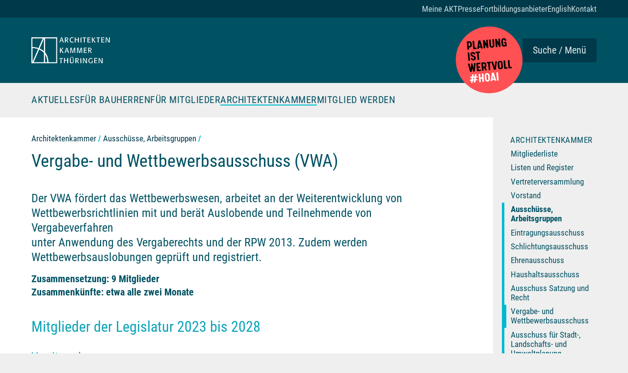

--- FILE ---
content_type: text/html; charset=utf-8
request_url: https://architekten-thueringen.de/kammer/ausschuesse/vwa/
body_size: 17982
content:
<!DOCTYPE html><html class="no-js" lang="de"><head><title>Vergabe- und Wettbewerbsausschuss | Architektenkammer Thüringen</title><meta charset="utf-8"><meta name="generator" content="Akira CMS, https://akira-cms.de/"><meta name="viewport" content="width=device-width, initial-scale=1"><meta name="referrer" content="no-referrer"><link rel="shortcut icon" href="/favicon.ico"><link rel="apple-touch-icon" sizes="180x180" href="/apple-touch-icon.png"><!-- getSocialMetaTags() -->
		<meta property="og:title" content="Vergabe- und Wettbewerbsausschuss (VWA)">
<meta name="twitter:title" content="Vergabe- und Wettbewerbsausschuss (VWA)">
<meta property="og:url" content="https://architekten-thueringen.de/kammer/ausschuesse/vwa/">
<meta property="og:type" content="article">
<meta property="og:site_name" content="Architektenkammer Thüringen">
<meta property="og:locale" content="de_DE">
<meta name="twitter:card" content="summary_large_image">
<meta name="twitter:creator" content="@AKThueringen">
<meta name="twitter:site" content="@AKThueringen">
<!-- getSocialMetaTags() fin -->
<!-- additionalHeadContent[00] -->

			<link rel="stylesheet" href="../../../_templates/AkiraAkt2018WebsiteTempl/_styles/akt.min.css?v=435">
			<link rel="icon" href="../../../favicon.ico">
			<link rel="icon" href="../../../icon.svg" type="image/svg+xml">
			<link rel="apple-touch-icon" href="../../../apple-touch-icon.png">
			<link rel="manifest" href="../../../manifest.webmanifest">
			<link rel="preload" as="font" href="../../../_templates/AkiraAkt2018WebsiteTempl/_fonts/roboto-condensed-v16-latin/roboto-condensed-v16-latin-regular.woff2" type="font/woff2" crossorigin>
			<link rel="preload" as="font" href="../../../_templates/AkiraAkt2018WebsiteTempl/_fonts/roboto-condensed-v16-latin/roboto-condensed-v16-latin-italic.woff2" type="font/woff2" crossorigin>
			<link rel="preload" as="font" href="../../../_templates/AkiraAkt2018WebsiteTempl/_fonts/roboto-condensed-v16-latin/roboto-condensed-v16-latin-700.woff2" type="font/woff2" crossorigin>

			<link rel="alternate" type="application/rss+xml" title="Architektenkammer Thüringen News" href="../../../feed.php">
			<script>(function(H){H.className=H.className.replace(/\bno-js\b/,'js')})(document.documentElement)</script>
<!-- additionalHeadContent[canonical] -->
<link rel="canonical" href="https://architekten-thueringen.de/kammer/ausschuesse/vwa/"></head>
		<body>
<!-- additionalNoJsContent -->
<noscript>
<!-- additionalFootNoJsContent[900-matomo] --> 
<img referrerpolicy="no-referrer-when-downgrade" src="https://matomo.architekten-thueringen.de/matomo.php?idsite=1&rec=1" style="border:none;" alt="" width="0" height="0">
<!-- additionalFootNoJsContent[akt2018] --> 
<p>Bitte aktivieren Sie Javascript, um die volle Funktionalität der Website zu nutzen.</p>
</noscript>
			<a class="akt-skip sr-only sr-only-focusable" href="#content">Zum Seiteninhalt</a>
			<svg xmlns="http://www.w3.org/2000/svg" style="display:none;">
				<title>Logo der Architektenkammer Thüringen</title>
				<symbol id="akt-logo">
					<path d="M127.7 7.8V4.5.2l-.1-.1h-1.1l-.1.1c0 .8.1 1.1.1 2.9l.1 3.8-1.4-2.5c-.8-1.3-1.6-2.8-2.4-4.2l-.1-.1h-1.5l-.1.1c.1 1.6.1 3.2.1 4.7 0 1.1 0 2.2-.1 3.3l.1.1h1.1l.1-.1c0-.5 0-.5-.1-1.5V5.3l-.1-4 1.8 3.3 2.1 3.6.1.1h1.4l.1-.1v-.4zm-8.8-.5c-1.5.1-1.8.1-3.6.1V4.6h3.2l.1-.1c0-.4 0-.5.1-.9l-.1-.1h-3.3V1c1.5 0 2 0 3.5.1l.1-.1c0-.4 0-.6.1-.9l-.1-.1h-4.8l-.1.3c.1 1.3.1 2.4.1 4.4 0 2.1 0 2.7-.1 3.6l.1.1h4.8l.1-.1c-.1-.4-.1-.5-.1-1zm-7-6.2V.2l-.1-.1h-5.7l-.1.1v.9l.1.1h2.1v2.3c0 1.6 0 3.2-.1 4.8l.1.1h1.3l.1-.1c0-.7-.1-1.8-.1-4.7V1.2c1.2 0 1.4 0 2.4-.1zm-7.6-.9H103l-.1.1c-.5.7-2.5 3.3-2.6 3.3l-.3.3c0-1.6 0-1.9.1-3.7H98.7l-.1.1c.1.9.1 1.6.1 3.3v4.7l.1.1h1.3l.1-.1c-.2-1.4-.2-3.6-.2-4.2.3.4 2.5 3.3 3.1 4.2l.1.1h1.5l.1-.1c-1.2-1.4-2.3-2.9-3.4-4.4.9-1.2 2.2-2.8 2.9-3.7zm-8 7.1c-1.5.1-1.8.1-3.6.1V4.6H96c0-.4 0-.5.1-.9l-.1-.1h-3.3V1.1c1.5 0 2 0 3.5.1l.1-.1c0-.4 0-.6.1-.9l-.1-.1h-4.8l-.1.1c.1 1.3.1 2.4.1 4.4 0 2.1 0 2.7-.1 3.6l.1.1h4.8l.1-.1c0-.3 0-.4-.1-.9zm-7-6.2V.2l-.1-.1h-5.7l-.1.1v.9l.1.1h2.1v2.3c0 1.6 0 3.2-.1 4.8l.1.1h1.3l.1-.1c0-.7-.1-1.8-.1-4.7V1.2c1.2 0 1.4 0 2.4-.1zM81.5.2h-1.3l-.1.1c.1 1.7.1 3.5.1 5.2v2.8l.1.1h1.3l.1-.1c-.1-1.2-.1-2.1-.1-4.4-.1-2-.1-2.9-.1-3.7zm-4.1 8.1c-.1-1.1-.1-1.9-.1-4.2V.2l-.1-.1h-1.3l-.1.1c.2.8.2 1.1.2 3.2h-3.8V.2l-.1-.1h-1.3l-.1.1c0 .7.1 1.2.1 2.8 0 3.5 0 4.1-.1 5.2l.1.1h1.3l.1-.1c-.1-.9-.1-1.6-.1-3.8H75.9c0 1.2 0 2.6-.1 3.9l.2.1c.7 0 .7 0 1.4-.1zm-8.8-1.6c-.4.3-1 .7-2.1.7-1.6 0-2.8-1-2.8-3.2 0-1.9 1-3.2 2.9-3.2 1 0 1.6.4 1.8.5h.1c0-.5 0-.6.1-1V.4c-.4-.1-1-.4-2.1-.4-.8 0-2.1.1-3 1.2-1 1.1-1.1 2.5-1.1 3.1 0 2.6 1.5 4.2 4 4.2 1.2 0 1.9-.4 2.2-.5l.1-.1c-.1-.4-.1-.6-.1-1.2zM56 3.9V1.1h.8c.9 0 1.5 0 1.9.6.2.3.2.6.2.8 0 .4-.1.7-.4 1-.6.5-1.6.5-2.5.4zm.1 4.4c-.1-1-.1-2.7-.1-3.4h.8c.3.4.3.5 1 1.5.5.6.9 1.1 1.2 1.7 0 .1.1.2.1.2l.1.1h1.4v-.1c-.7-.9-.9-1.2-1.2-1.7-.2-.3-1.1-1.6-1.3-1.9 1.5-.4 2-1.3 2-2.3 0-1.1-.6-1.7-1.5-2-.6-.2-1.2-.2-1.8-.2H54.6l-.1.1c.1 1.2.1 2.1.1 4.7v3.4l.1.1 1.4-.2zM49.2 1l1.1 3.9H48L49.2 1zm1-.8h-1.7l-.1.1c-.3 1.1-.6 1.9-1.3 3.9-.4 1.2-.8 2.5-1.3 3.7 0 .1-.1.2-.1.4v.1h1.2l.1-.2c.3-1 .3-1.3.7-2.4h2.9c.3 1 .4 1.4.7 2.4l.1.1h1.3v-.1c-.3-1.1-.9-2.9-1.3-4-.3-1.1-.8-2.5-1.2-3.8V.2zM94 20.7v-2.8h.8c.9 0 1.5 0 1.9.6.2.3.2.6.2.8 0 .4-.2.7-.4 1-.7.4-1.6.4-2.5.4zm.1 4.3c-.1-1-.1-2.7-.1-3.4h.8c.3.4.3.5 1 1.5.4.6.8 1.1 1.1 1.7 0 .1.1.2.1.2l.1.1h1.4V25c-.7-.9-.9-1.2-1.2-1.7-.2-.3-1.1-1.6-1.3-1.9 1.5-.4 2-1.3 2-2.3 0-1.1-.6-1.7-1.5-2-.6-.2-1.2-.2-1.8-.2H92.5l.1.1c.1 1.2.1 2.1.1 4.7v3.4l.1.1c.6-.1.6-.1 1.3-.2zm-3.8-.9c-1.5.1-1.8.1-3.6.1v-2.8h3.2l.1-.1c0-.4 0-.5.1-.9l-.1-.1h-3.3v-2.5c1.5 0 2 0 3.5.1l.1-.1c0-.4 0-.6.1-.9l-.1-.1h-4.8l-.1.2c.1 1.3.1 2.4.1 4.4 0 2.1 0 2.7-.1 3.6l.1.1h4.8l.1-.1c-.1-.4-.1-.5-.1-.9zm-8-7.2h-1.7l-.1.1c-.2.6-.2.7-.7 2.2L78.4 24l-1.3-4.7c-.2-.8-.4-1.5-.6-2.4l-.1-.1h-1.8v.2c0 1 0 1.1-.1 3.2-.1 1.4-.1 2.7-.2 4.1 0 .2 0 .5-.1.7l.1.1h1.1l.1-.1c0-.9 0-1.2.1-2.6l.1-2.1c0-1.2 0-1.4.1-2.6.2.7.2.9.7 2.6l.5 1.6c.1.4.6 2.1.7 2.5.1.2.1.4.2.6l.1.1h1.3l.1-.1c.3-.9.4-1.3.8-2.6l.5-1.7c.5-1.6.7-2.2.8-2.9V25l.1.1h1.2l.1-.1c-.3-2.7-.4-5.3-.6-8.1zm-11 0h-1.7l-.1.1c-.2.6-.2.7-.7 2.2L67.4 24l-1.3-4.7c-.2-.8-.4-1.5-.6-2.4l-.1-.1h-1.8v.2c0 1 0 1.1-.1 3.2-.1 1.4-.1 2.7-.2 4.1 0 .2 0 .5-.1.7l.1.1h1.1l.1-.1c0-.9 0-1.2.1-2.6l.1-2.1c0-1.2 0-1.4.1-2.6.2.7.2.9.7 2.6l.5 1.6c.1.4.6 2.1.7 2.5.1.2.1.4.2.6l.1.1h1.3L68 25c.3-.9.4-1.3.8-2.6l.5-1.7c.5-1.6.7-2.2.8-2.9V25l.1.1h1.2l.1-.1c0-2.7-.1-5.3-.2-8.1zm-13.6.9l1.1 3.9h-2.3l1.2-3.9zm1-.8h-1.8c-.3 1.1-.6 1.9-1.3 3.9-.4 1.2-.8 2.5-1.3 3.7 0 .1-.1.2-.1.4v.1h1.2l.1-.1c.3-1 .3-1.3.7-2.4h2.9c.3 1 .4 1.3.7 2.4l.1.1h1.3V25c-.3-1.1-.9-2.9-1.3-4-.3-1.1-.8-2.5-1.2-3.8V17zm-6.5-.1h-1.3l-.2.1c-.5.8-2.5 3.3-2.6 3.3l-.3.3c0-1.6 0-1.9.1-3.7l-.1-.1h-1.3v.2c.1.9.1 1.6.1 3.3V25l.1.1H48V25c-.1-1.4-.1-3.6-.1-4.2.3.4 2.5 3.3 3.1 4.2l.1.1h1.5l.1-.1c-1.2-1.4-2.3-2.9-3.4-4.4.9-1.2 2.2-2.7 2.9-3.7zM116.1 41.3V38v-4.3l-.1-.1h-1.1l-.1.1c0 .8.1 1.1.1 2.9l.1 3.8-1.4-2.5c-.8-1.3-1.6-2.8-2.4-4.2l-.1-.1h-1.5l-.1.1c.1 1.6.1 3.2.1 4.7 0 1.1 0 2.2-.1 3.3l.1.1h1.1l.1-.1c0-.5 0-.5-.1-1.5v-1.4l-.1-4 1.8 3.3 2.1 3.6.1.1h1.4l.1-.1v-.4zm-8.8-.5c-1.5.1-1.8.1-3.6.1v-2.8h3.2l.1-.1c0-.4 0-.5.1-.9l-.1-.1h-3.3v-2.5c1.5 0 2 0 3.5.1l.1-.1c0-.4 0-.6.1-.9l-.1-.1h-4.8l-.1.1c.1 1.3.1 2.4.1 4.4 0 2.1 0 2.7-.1 3.6l.1.1h4.8l.1-.1c-.1-.2-.1-.3-.1-.8zm-7.6-3h-1.3l-.1.1c0 .4.1 1.1.1 2v.9c-.3.1-.6.2-1.2.2-1.9 0-2.9-1.2-2.9-3.1 0-.5.1-1.5.6-2.3.7-1 1.7-1 2.1-1 1.1 0 1.8.5 2.1.7h.1c0-.5.1-.7.1-1.1l.2-.2c-.3-.1-1.1-.5-2.4-.5-.6 0-2 .1-3 1.2-.6.7-1.1 1.8-1.1 3.1s.4 2.3 1 2.9c.9.9 2.1 1.2 3.2 1.2.9 0 1.6-.2 2.4-.5l.1-.1v-1c0-.6.1-1.5 0-2.5zm-9.2 3.5V38v-4.3l-.1-.1h-1.1l-.1.1c0 .8.1 1.1.1 2.9l.1 3.8-1.4-2.5c-.8-1.3-1.6-2.8-2.4-4.2l-.1-.1H84l-.1.1c.1 1.6.1 3.2.1 4.7 0 1.1 0 2.2-.1 3.3l.1.1h1.1l.1-.1c0-.5 0-.5-.1-1.5v-1.4l-.1-4 1.8 3.3 2.1 3.6.1.1h1.4l.1-.1v-.4zm-9.3-7.7h-1.3l-.1.1c.1 1.7.1 3.5.1 5.2v2.8l.1.1h1.3l.1-.1c-.1-1.2-.1-2.1-.1-4.4-.1-1.9-.1-2.8-.1-3.7zm-8.1 3.8v-2.8h.7c.9 0 1.5 0 1.9.6.2.3.2.6.2.8 0 .4-.1.7-.4 1-.6.5-1.5.4-2.4.4zm.1 4.3c-.1-1-.1-2.7-.1-3.4h.8c.3.4.3.5 1 1.5.4.6.8 1.1 1.1 1.7 0 .1.1.2.1.2l.1.1h1.4v-.1c-.7-.9-.9-1.2-1.2-1.7-.2-.3-1.1-1.6-1.3-1.9 1.5-.4 2-1.3 2-2.3 0-1.1-.6-1.7-1.5-2-.6-.2-1.2-.2-1.8-.2H71.6l-.1.1c.1 1.2.1 2.1.1 4.7v3.4l.1.1c.8-.1.8-.1 1.5-.2zm-8-10H64l-.1.1v1.1l.1.1h1.2l.1-.1c0-.5 0-.6-.1-1.2zm2.7 0h-1.2l-.1.1v1.1l.1.1H68l.1-.1c-.1-.5-.1-.7-.2-1.2zm1 1.9h-1.1l-.1.1c.1 1.3.1 3 .1 4.4 0 .9 0 1.6-.3 2-.3.9-1.2.9-1.5.9-.8 0-1.2-.3-1.4-.6-.4-.5-.4-1.2-.4-2.3v-4.4l-.1-.1h-1.3l-.1.1v4.6c0 1.3 0 2 .6 2.8.3.3 1 .9 2.5.9.9 0 1.8-.3 2.4-.9.7-.7.7-1.7.7-2.4v-1V36v-2.4zM60 41.7c-.1-1.1-.1-1.9-.1-4.2v-3.9l-.1-.1h-1.3l-.1.1c.1.7.1 1 .1 3.2h-3.8v-3.2l-.1-.1h-1.3l-.1.1c0 .7.1 1.2.1 2.8 0 3.5 0 4.1-.1 5.2l.1.1h1.3l.1-.1c-.1-.9-.1-1.6-.1-3.8H58.4c0 1.2 0 2.6-.1 3.9l.1.1c.9 0 .9 0 1.6-.1zm-8.6-7.1v-.9l-.1-.1h-5.7l-.1.1v.9l.1.1h2.1V37c0 1.6 0 3.2-.1 4.8l.1.1H49l.1-.1c0-.7-.1-1.8-.1-4.7v-2.4c1.2-.1 1.4-.1 2.4-.1zM0 0v41.9h2.7L21.3 0H0zm1.7 17.3c1.8.1 5.4.4 9.4 1.7-.7 1.5-9 20.3-9.4 21.2V17.3zm17-15.6c-.9 1.9-6.5 14.6-7 15.8-4.2-1.5-8-1.8-10.1-1.8v-14h17.1z"/>
					<path d="M19.4 0L11 19l.8.3c3.6 1.4 6.6 3.4 8.9 6l1.5 1.7V0h-2.8zm1.2 1.7v21.1c-2-1.9-4.5-3.5-7.3-4.6.6-1.4 6.8-15.7 7.3-16.5-.1 0-.1 0 0 0z"/>
					<path d="M.9 41.9h21.3V24.4l-.2-.2c-2.5-2.8-5.7-5-9.6-6.4l-.7-.3L.9 41.9zm11.7-22.3c3.2 1.3 5.9 3.1 8 5.5v15.2H3.5c.8-2 8.5-19.3 9.1-20.7z"/>
					<path d="M20.6 41.9h7.1v-.8c0-7-1.9-12.6-5.6-16.9l-1.5-1.7v19.4zm1.6-14.6c2.3 3.5 3.6 7.8 3.7 12.9h-3.7V27.3z"/>
					<path d="M20.6 0v25l.2.2c3.5 4 5.2 9.3 5.2 15.8v.8h15.9V0H20.6zm19.7 1.7v38.6H27.6c-.1-6.4-2-11.8-5.4-15.8V1.7h18.1z"/>
				</symbol>
			</svg>
				<header id="top">
					<div class="akt-brand">
						<div class="wrapper">
							<div class="akt-logo">
								<a href="https://architekten-thueringen.de/" title="Startseite">
									<svg viewBox="0 0 128 42" preserveAspectRatio="xMinYMin meet">
										<title>Architektenkammer Thüringen</title>
										<desc>Logo: Quadrat mit den sich überlagernden Buchstaben A, K und T, rechts daneben der Schriftzug „Architekten-Kammer Thüringen“ in drei Zeilen</desc>
										<use xlink:href="#akt-logo"></use>
									</svg>
								</a>
							</div>
							<div class="akt-banner">
								<a href="https://www.bak.de/bauherr/tipps-fuer-bauherren/" rel="noopener" target="_blank" title="zur Website der Bundesarchitektenkammer">
									<svg xmlns="http://www.w3.org/2000/svg" viewBox="0 0 200 200" preserveAspectRatio="xMinYMin meet">
										<title>Banner „Planung ist wertvoll. #HOAI“</title>
										<path class="banner-bg" d="M100,200c55.2,0,100-44.8,100-100S155.2,0,100,0S0,44.8,0,100S44.8,200,100,200"/>
										<path class="banner-text1" d="M123.1,140c0-0.4-0.4-0.8-0.8-0.8h-3.2c-0.4,0-0.8,0.4-0.8,0.8v23.2c0,0.4,0.4,0.8,0.8,0.8h3.2
										c0.4,0,0.8-0.4,0.8-0.8V140 M105.3,139.2c-0.4,0-0.7,0.4-0.8,0.8l-5.2,23.2c0,0.4,0.4,0.8,0.8,0.8h3.2c0.4,0,0.7-0.4,0.8-0.8
										l0.5-2.4h5.9l0.5,2.4c0.1,0.4,0.4,0.8,0.8,0.8h3.2c0.4,0,0.8-0.4,0.8-0.8l-5.2-23.2c-0.1-0.4-0.4-0.8-0.8-0.8H105.3z M109.5,156.9
										h-4l2-9.9L109.5,156.9z M90,139c-4.3,0-7.4,3-7.4,6.9v11.5c0,4,3.1,6.9,7.4,6.9c4.3,0,7.4-3,7.4-6.9v-11.5
										C97.3,141.9,94.3,139,90,139 M90,160.3c-1.2,0-2.6-0.7-2.6-2.7v-11.9c0-2,1.3-2.7,2.6-2.7c1.2,0,2.6,0.7,2.6,2.7v11.9
										C92.5,159.6,91.2,160.3,90,160.3 M78.3,139.2h-3.2c-0.4,0-0.8,0.4-0.8,0.8v10.4h-4.8V140c0-0.4-0.4-0.8-0.8-0.8h-3.2
										c-0.4,0-0.8,0.4-0.8,0.8v23.2c0,0.4,0.4,0.8,0.8,0.8h3.2c0.4,0,0.8-0.4,0.8-0.8v-8.8h4.8v8.8c0,0.4,0.4,0.8,0.8,0.8h3.2
										c0.4,0,0.8-0.4,0.8-0.8V140C79.1,139.6,78.7,139.2,78.3,139.2 M41.2,157.9l-1.2,5.3c0,0.4,0.4,0.8,0.8,0.8h3c0.4,0,0.7-0.4,0.8-0.8
										l1.2-5.3h3.7l-1.2,5.3c0,0.4,0.4,0.8,0.8,0.8h3c0.4,0,0.7-0.4,0.8-0.8l1.2-5.3h4.3c0.4,0,0.8-0.4,0.8-0.8v-2.4
										c0-0.4-0.4-0.8-0.8-0.8H55l1-4.5h4.1c0.4,0,0.8-0.4,0.8-0.8v-2.4c0-0.4-0.4-0.8-0.8-0.8h-3.2l1.2-5.5c0-0.4-0.4-0.8-0.8-0.8h-3
										c-0.4,0-0.7,0.4-0.8,0.8l-1.2,5.5h-3.7l1.2-5.5c0-0.4-0.4-0.8-0.8-0.8h-3c-0.4,0-0.7,0.4-0.8,0.8l-1.2,5.5h-4.1
										c-0.4,0-0.8,0.4-0.8,0.8v2.4c0,0.4,0.4,0.8,0.8,0.8h3.2l-1,4.5h-3.9c-0.4,0-0.8,0.4-0.8,0.8v2.4c0,0.4,0.4,0.8,0.8,0.8H41.2z
										 M50.4,153.9h-3.7l1-4.5h3.7L50.4,153.9z"/>
										<path class="banner-text2" d="M165.2,130.7c0.4,0,0.8-0.4,0.8-0.8v-2.4c0-0.4-0.4-0.8-0.8-0.8h-4.7v-20c0-0.4-0.4-0.8-0.8-0.8h-3.2
											c-0.4,0-0.8,0.4-0.8,0.8v23.2c0,0.4,0.4,0.8,0.8,0.8H165.2 M152.2,130.7c0.4,0,0.8-0.4,0.8-0.8v-2.4c0-0.4-0.4-0.8-0.8-0.8h-4.7
											v-20c0-0.4-0.4-0.8-0.8-0.8h-3.2c-0.4,0-0.8,0.4-0.8,0.8v23.2c0,0.4,0.4,0.8,0.8,0.8H152.2z M131.9,105.6c-4.3,0-7.4,3-7.4,6.9V124
											c0,4,3.1,6.9,7.4,6.9c4.3,0,7.4-3,7.4-6.9v-11.5C139.3,108.6,136.2,105.6,131.9,105.6 M131.9,127c-1.2,0-2.6-0.7-2.6-2.7v-11.9
											c0-2,1.3-2.7,2.6-2.7c1.2,0,2.6,0.7,2.6,2.7v11.9C134.5,126.2,133.1,127,131.9,127 M114.5,122.6l-3.5-15.9
											c-0.1-0.4-0.4-0.8-0.8-0.8h-3.2c-0.4,0-0.8,0.4-0.8,0.8l5.2,23.2c0.1,0.4,0.4,0.8,0.8,0.8h4.5c0.4,0,0.7-0.4,0.8-0.8l5.2-23.2
											c0-0.4-0.4-0.8-0.8-0.8h-3.2c-0.4,0-0.7,0.4-0.8,0.8L114.5,122.6z M96,129.9c0,0.4,0.4,0.8,0.8,0.8h3.2c0.4,0,0.8-0.4,0.8-0.8v-20
											h3.4c0.4,0,0.8-0.4,0.8-0.8v-2.4c0-0.4-0.4-0.8-0.8-0.8H92.7c-0.4,0-0.8,0.4-0.8,0.8v2.4c0,0.4,0.4,0.8,0.8,0.8H96V129.9z
											 M80.7,109.9H83c1.2,0,2.6,1,2.6,3.1v2.9c0,2-1.4,3.1-2.6,3.1h-2.3V109.9z M90.4,116.1v-3.2c0-4.4-3.6-7-7.3-7h-6.4
											c-0.4,0-0.8,0.4-0.8,0.7v23.3c0,0.4,0.4,0.8,0.8,0.8h3.2c0.4,0,0.8-0.4,0.8-0.8V123h2.6l2.2,6.9c0.2,0.4,0.4,0.8,0.8,0.8h3
											c0.4,0,0.8-0.4,0.8-0.8l-2.7-8.3C89.2,120.5,90.4,118.6,90.4,116.1 M60.8,129.9c0,0.4,0.4,0.8,0.8,0.8h10.3c0.4,0,0.8-0.4,0.8-0.8
											v-2.4c0-0.4-0.4-0.8-0.8-0.8h-6.3V121H70c0.4,0,0.8-0.4,0.8-0.8v-2.4c0-0.4-0.4-0.8-0.8-0.8h-4.4v-7.1h6.3c0.4,0,0.8-0.4,0.8-0.8
											v-2.4c0-0.4-0.4-0.8-0.8-0.8H61.6c-0.4,0-0.8,0.4-0.8,0.8V129.9z M46,105.9c-0.4,0-0.7,0.3-0.8,0.8l-2.6,14.2l-2.2-14.2
											c-0.1-0.4-0.4-0.8-0.8-0.8h-3.2c-0.4,0-0.8,0.4-0.8,0.8l4.3,23.2c0.1,0.5,0.4,0.8,0.8,0.9h3.6c0.4,0,0.7-0.4,0.8-0.9l2-9.5l2,9.5
											c0.1,0.5,0.4,0.8,0.8,0.9h3.6c0.4,0,0.7-0.4,0.8-0.9l4.3-23.2c0-0.4-0.4-0.8-0.8-0.8h-3.2c-0.4,0-0.7,0.4-0.8,0.8l-2.2,14.2
											l-2.6-14.2c-0.1-0.5-0.4-0.8-0.8-0.8H46z"/>
										<path class="banner-text2" d="M65.5,96.6c0,0.4,0.4,0.8,0.8,0.8h3.2c0.4,0,0.8-0.4,0.8-0.8v-20h3.4c0.4,0,0.8-0.4,0.8-0.8v-2.4c0-0.4-0.4-0.8-0.8-0.8
											H62.1c-0.4,0-0.8,0.4-0.8,0.8v2.4c0,0.4,0.4,0.8,0.8,0.8h3.4V96.6 M45.7,90.6c0.2,5.2,3.9,7.1,7.4,7.1c3.8,0,7.5-1.8,7.5-7
											c0-4.5-3.1-6-5.8-7.3c-2.2-1.1-4.2-2.1-4.2-4.4c0-1.3,0.4-2.6,2.2-2.6c1.7,0,2.1,1.6,2.2,2.8c0,0.4,0.4,0.8,0.8,0.8H59
											c0.4,0,0.8-0.4,0.8-0.8c-0.2-2.3-1.2-6.9-7-6.9c-6,0-7.1,3.8-7.1,6.9c0,4.6,3.4,6.3,6.4,7.8c2.2,1.1,3.6,2,3.6,4.1
											c0,0.4,0,2.6-2.4,2.6c-2.5,0-2.8-1.7-2.8-3c0-0.4-0.4-0.8-0.8-0.8h-3.2C46.1,89.9,45.7,90.2,45.7,90.6 M42.6,73.4
											c0-0.4-0.4-0.8-0.8-0.8h-3.2c-0.4,0-0.8,0.4-0.8,0.8v23.2c0,0.4,0.4,0.8,0.8,0.8h3.2c0.4,0,0.8-0.4,0.8-0.8V73.4z"/>
										<path class="banner-text2" d="M156,63.2V50.5c0-0.1-0.1-0.2-0.2-0.2h-6.5c-0.2,0-0.3,0.2-0.3,0.3v2.8c0,0.2,0.2,0.4,0.3,0.4h1.9v3.9
											c0,1.9-1.3,2.7-2.5,2.7c-1.2,0-2.6-0.8-2.6-2.7v-12c0-1.9,1.3-2.6,2.6-2.6c1.2,0,2.5,0.7,2.5,2.6v0.7c0,0.4,0.4,0.8,0.8,0.8h3.2
											c0.4,0,0.8-0.4,0.8-0.8V46c0-4-3.1-6.9-7.3-6.9c-4.3,0-7.4,3-7.4,6.9v11.5c0,4,3,6.9,7.4,6.9c1.2,0,3-0.5,4.1-1.7v0.9
											c0,0.2,0.3,0.6,0.6,0.6h2c0.3,0,0.6-0.3,0.6-0.6V63.2 M127.7,39.9c-0.1-0.3-0.4-0.6-0.8-0.6h-2.8c-0.4,0-0.8,0.4-0.8,0.8v23.2
											c0,0.4,0.4,0.8,0.8,0.8h3.2c0.4,0,0.8-0.4,0.8-0.8V52.2l5.2,11.3c0.1,0.3,0.4,0.6,0.8,0.6h2.8c0.4,0,0.8-0.4,0.8-0.8V40.1
											c0-0.4-0.4-0.8-0.8-0.8h-3.2c-0.4,0-0.8,0.4-0.8,0.8v11.3L127.7,39.9z M112.2,64.4c4.3,0,7.4-3,7.4-6.9V40.1c0-0.4-0.4-0.8-0.8-0.8
											h-3.2c-0.4,0-0.8,0.4-0.8,0.8v17.6c0,2-1.3,2.7-2.6,2.7c-1.2,0-2.6-0.7-2.6-2.7V40.1c0-0.4-0.4-0.8-0.8-0.8h-3.2
											c-0.4,0-0.8,0.4-0.8,0.8v17.4C104.8,61.4,107.9,64.4,112.2,64.4 M91,39.9c-0.1-0.3-0.4-0.6-0.8-0.6h-2.8c-0.4,0-0.8,0.4-0.8,0.8
											v23.2c0,0.4,0.4,0.8,0.8,0.8h3.2c0.4,0,0.8-0.4,0.8-0.8V52.2l5.2,11.3c0.1,0.3,0.4,0.6,0.8,0.6h2.8c0.4,0,0.8-0.4,0.8-0.8V40.1
											c0-0.4-0.4-0.8-0.8-0.8H97c-0.4,0-0.8,0.4-0.8,0.8v11.3L91,39.9z M73.5,39.3c-0.4,0-0.7,0.4-0.8,0.8l-5.2,23.2
											c0,0.4,0.4,0.8,0.8,0.8h3.2c0.4,0,0.7-0.4,0.8-0.8l0.5-2.4h5.9l0.5,2.4c0.1,0.4,0.4,0.8,0.8,0.8h3.2c0.4,0,0.8-0.4,0.8-0.8
											l-5.2-23.2c-0.1-0.4-0.4-0.8-0.8-0.8H73.5z M77.8,57h-4l2-9.9L77.8,57z M64.8,64.1c0.4,0,0.8-0.4,0.8-0.8v-2.4
											c0-0.4-0.4-0.8-0.8-0.8h-4.7v-20c0-0.4-0.4-0.8-0.8-0.8h-3.2c-0.4,0-0.8,0.4-0.8,0.8v23.2c0,0.4,0.4,0.8,0.8,0.8H64.8z M47.5,50.9
											c0,2-1.4,3.1-2.6,3.1h-2.2V43.3h2.2c1.2,0,2.6,1,2.6,3.1V50.9z M45,39.3h-6.3c-0.5,0-0.8,0.4-0.8,0.8v23.2c0,0.4,0.4,0.8,0.8,0.8
											h3.2c0.4,0,0.8-0.4,0.8-0.8V58H45c3.7,0,7.3-2.6,7.3-6.9v-4.8C52.2,41.9,48.7,39.3,45,39.3"/>
									</svg>
								</a>
							</div>
							<div class="akt-tools">
								<button class="btn btn-dark" data-name="aktJsBtnSitemapOpen">
									<span>Suche / Menü</span>
								</button>
							</div>
						</div>
					</div>
					<nav class="akt-nav-primary" aria-label="Rubriken">
						<ul>
					<li>
						<a href="../../../">Aktuelles</a>
					</li>
					<li>
						<a href="../../../bauherren/">Für Bauherren</a>
					</li>
					<li>
						<a href="../../../mitglieder/">Für Mitglieder</a>
					</li>
					<li class="akt-current">
						<a href="../../../kammer/">Architektenkammer</a>
					</li>
					<li>
						<a href="../../../mitgliedwerden/">Mitglied werden</a>
					</li>
						</ul>
					</nav>
					<nav class="akt-nav-secondary" aria-label="Kontakt, Englisch, Interne Bereiche">
						<ul>
					<li>
						<a href="../../../mitglieder/intern/">Meine AKT</a>
					</li>
					<li>
						<a href="../../../presse/">Presse</a>
					</li>
					<li>
						<a href="../../../fortbildungsanbieter/">Fortbildungsanbieter</a>
					</li>
					<li>
						<a href="../../../english/">English</a>
					</li>
					<li>
						<a href="../../../kontakt/">Kontakt</a>
					</li>
						</ul>
					</nav>
				</header>
			<div class="akt-container akt-layout-columns akt-scheme-default">
				<main class="akt-content">
					<div class="akt-content-inner">
						<div class="row">
				<div class="akt-hdl col-12">
						<nav class="akt-nav-path" aria-label="Pfad">
							<ul><li><a href="../../../kammer/">Architektenkammer</a></li><li><a href="../../../kammer/ausschuesse/">Ausschüsse, Arbeitsgruppen</a></li>
							</ul>
						</nav>
					<h1 id="content">Vergabe- und Wettbewerbsausschuss (VWA)</h1>
				</div>
				<div class="akt-box akt-layout0 col-12"><div class="copy"><p class="lead">Der VWA fördert das Wettbewerbswesen, arbeitet an der Weiterentwicklung von Wettbewerbsrichtlinien mit und berät Auslobende und Teilnehmende von Vergabeverfahren<br />
unter Anwendung des Vergaberechts und der RPW 2013. Zudem werden Wettbewerbsauslobungen geprüft und registriert.</p>
<p><strong>Zusammensetzung: 9 Mitglieder<br />
Zusammenkünfte: etwa alle zwei Monate</strong></p></div>
				</div>
				<div class="akt-box akt-layout0 col-12 col-md-8">
						<h2>Mitglieder der Legislatur 2023 bis 2028</h2>
				</div>
				<div class="akt-box akt-layout0 col-12 col-md-8"><div class="copy"><h3>Vorsitzender</h3></div>
					<div class="row">
						<div class="col-12">
							<div class="akt-box-atts">
					<ul class="lnk-deco-hover">
						<li>
						<a href="../../../kammer/architekten/m/wittenberg_thomas-1025.html">
							<span class="fas fa-arrow-right" aria-hidden="true"></span> Architekt Thomas Wittenberg, Weimar
						</a></li>
					</ul></div>
						</div>
					</div>
				</div>
				<div class="akt-box akt-layout0 col-12 col-md-8"><div class="copy"><h3>Stellvertretender Vorsitzender</h3></div>
					<div class="row">
						<div class="col-12">
							<div class="akt-box-atts">
					<ul class="lnk-deco-hover">
						<li>
						<a href="../../../kammer/architekten/m/funken_matthias-2407.html">
							<span class="fas fa-arrow-right" aria-hidden="true"></span> Architekt Matthias Funken, Erfurt
						</a></li>
					</ul></div>
						</div>
					</div>
				</div>
				<div class="akt-box akt-layout0 col-12 col-md-8"><div class="copy"><h3>Mitglieder</h3></div>
					<div class="row">
						<div class="col-12">
							<div class="akt-box-atts">
					<ul class="lnk-deco-hover">
						<li>
						<a href="../../../kammer/architekten/m/aust_manuel-3638.html">
							<span class="fas fa-arrow-right" aria-hidden="true"></span> Architekt Manuel Aust, Weimar
						</a></li>
						<li>
						<a href="../../../kammer/architekten/m/baum_joerg-2046.html">
							<span class="fas fa-arrow-right" aria-hidden="true"></span> Architekt Jörg Baum, Weimar
						</a></li>
						<li>
						<a href="../../../kammer/architekten/m/casper_joerg-1137.html">
							<span class="fas fa-arrow-right" aria-hidden="true"></span> Architekt Jörg Casper, Ilmtal-Weinstraße
						</a></li>
						<li>
						<a href="../../../kammer/architekten/m/harbig_felix-2382.html">
							<span class="fas fa-arrow-right" aria-hidden="true"></span> Architekt Felix Harbig, Erfurt, Suhl
						</a></li>
						<li>
						<a href="../../../kammer/architekten/m/wienrich_pia-2029.html">
							<span class="fas fa-arrow-right" aria-hidden="true"></span> Architektin Pia Wienrich, Nordhausen
						</a></li>
						<li>
						<a href="../../../kammer/architekten/m/ziegenruecker_andrea-1466.html">
							<span class="fas fa-arrow-right" aria-hidden="true"></span> Landschaftsarchitektin Andrea Ziegenrücker, Erfurt
						</a></li>
						<li>
						<a href="../../../kammer/architekten/m/quaas_ingo-1674.html">
							<span class="fas fa-arrow-right" aria-hidden="true"></span> Stadtplaner Ingo Quaas, Weimar
						</a></li>
					</ul></div>
						</div>
					</div>
				</div>
				<div class="akt-box akt-layout0 col-12">
				</div>
				<div class="akt-box akt-layout0 akt-look-focus-light col-12">
						<h2>Listen der Verfahrensbetreuer und Fachpreisrichter</h2>
					<div class="row">
						<div class="col-12">
							<div class="akt-box-atts">
						<ul class="lnk-deco-hover">
						<li><a href="../../../getmedia.php/_media/akt/202407/39985v0-orig.pdf" download><span class="fas fa-download" aria-hidden="true"></span> Verfahrensbetreuer <small>(pdf, 64&nbsp;Kb)</small></a></li>
						<li><a href="../../../getmedia.php/_media/akt/201905/35379v0-orig.pdf" download><span class="fas fa-download" aria-hidden="true"></span> Qualifikationsmerkmale für Verfahrensbetreuer <small>(pdf, 21&nbsp;Kb)</small></a></li>
						<li><a href="../../../getmedia.php/_media/akt/202402/34253v1-orig.pdf" download><span class="fas fa-download" aria-hidden="true"></span> Fachpreisrichter <small>(pdf, 79&nbsp;Kb)</small></a></li>
						<li><a href="../../../getmedia.php/_media/akt/201905/35380v0-orig.pdf" download><span class="fas fa-download" aria-hidden="true"></span> Qualifikationsmerkmale für Fachpreisrichter <small>(pdf, 21&nbsp;Kb)</small></a></li>
						</ul></div>
						</div>
					</div>
				</div>
						</div><!-- row -->
					</div><!-- /akt-content-inner -->
					<div class="akt-meta">
						<div class="akt-source copy">
							<p class="small">Seite zuletzt geändert am 01.09.2025</p>
						</div>
						<div class="akt-social">
			<div class="akt-sharing">
				<h2>Diese Seite teilen</h2>
				<div class="shariff" data-services="[&quot;facebook&quot;,&quot;whatsapp&quot;,&quot;linkedin&quot;]">
				</div>
			</div>
			<div class="akt-profiles">
				<h2>Die AKT in den sozialen Netzwerken</h2>
				<ul>
					<li><a href="https://www.linkedin.com/company/akthueringen/" aria-label="Linked-In" class="fab fa-linkedin-in"></a></li>
					<li><a href="https://www.facebook.com/akthueringen/" aria-label="facebook" class="fab fa-facebook"></a></li>
					<li><a href="https://www.instagram.com/akthueringen/" aria-label="instagram" class="fab fa-instagram"></a></li>
					<li><a href="https://www.youtube.com/channel/UCzdgN1uihfnvvnKIN5yD-gg" aria-label="youtube" class="fab fa-youtube"></a></li>
				</ul>
			</div>
						</div>
					</div>
			</main>
				<div class="akt-sidebar">
				<nav class="akt-nav-sub" aria-label="Navigation innerhalb der Rubrik Architektenkammer">
					<ul class="akt-nav-sub-lvl1">
						<li>
							<a href="../../../kammer/"><span>Architektenkammer</span></a>
							<ul class="akt-nav-sub-lvl2">
								<li class="akt-hasnav">
									<a href="../../../kammer/architekten/"><span>Mitgliederliste</span></a>
					</li>
								<li class="akt-hasnav">
									<a href="../../../kammer/spezialisten/"><span>Listen und Register</span></a>
					</li>
								<li class="akt-nonav">
									<a href="../../../kammer/vertreterversammlung/"><span>Vertreterversammlung</span></a>
					</li>
								<li class="akt-nonav">
									<a href="../../../kammer/vorstand/"><span>Vorstand</span></a>
					</li>
								<li class="akt-hasnav akt-shownav">
									<a href="../../../kammer/ausschuesse/"><span>Ausschüsse, Arbeitsgruppen</span></a>
										<ul class="akt-nav-sub-lvl3">
										<li>
											<a href="../../../kammer/ausschuesse/eintragungsausschuss/"><span>Eintragungsausschuss</span></a>
										</li>
										<li>
											<a href="../../../kammer/ausschuesse/schlichtungsausschuss/"><span>Schlichtungsausschuss</span></a>
										</li>
										<li>
											<a href="../../../kammer/ausschuesse/ehrenausschuss/"><span>Ehrenausschuss</span></a>
										</li>
										<li>
											<a href="../../../kammer/ausschuesse/haushaltsausschuss/"><span>Haushaltsausschuss</span></a>
										</li>
										<li>
											<a href="../../../kammer/ausschuesse/ausschuss-satzung-recht/"><span>Ausschuss Satzung und Recht</span></a>
										</li>
										<li class="akt-current">
											<a aria-current="page" href="../../../kammer/ausschuesse/vwa/"><span>Vergabe- und Wettbewerbsausschuss</span></a>
										</li>
										<li>
											<a href="../../../kammer/ausschuesse/ausschuss-slup/"><span>Ausschuss für Stadt-, Landschafts- und Umweltplanung</span></a>
										</li>
										<li>
											<a href="../../../kammer/ausschuesse/ag-schule/"><span>AG Baukulturelle Bildung</span></a>
										</li>
										<li>
											<a href="../../../kammer/ausschuesse/ag-jungeplanende/"><span>AG Junge Planende Thüringen</span></a>
										</li>
										<ul class="akt-nav-sub-lvl4">
										<li>
											<a href="../../../kammer/ausschuesse/ag-jungeplanende/werwirsind/"><span>Wer wir sind und was wir machen</span></a>
										</li>
										<li>
											<a href="../../../kammer/ausschuesse/ag-jungeplanende/856/"><span>Info-Portal</span></a>
										</li>
										</ul>
										<li>
											<a href="../../../kammer/ausschuesse/ag-thuerbo/"><span>AG ThürBO</span></a>
										</li>
										</ul>
					</li>
								<li class="akt-hasnav">
									<a href="../../../kammer/kammergruppen/"><span>Kammergruppen</span></a>
					</li>
								<li class="akt-hasnav">
									<a href="../../../kammer/geschaeftsstelle/"><span>Geschäftsstelle</span></a>
					</li>
								<li class="akt-nonav">
									<a href="../../../kammer/auftrag/"><span>Gesetzlicher Auftrag</span></a>
					</li>
								<li class="akt-hasnav">
									<a href="../../../kammer/satzungen/"><span>Satzungen, Ordnungen</span></a>
					</li>
								<li class="akt-nonav">
									<a href="../../../kammer/positionen/"><span>Positionen, Stellungnahmen</span></a>
					</li>
								<li class="akt-nonav">
									<a href="../../../kammer/publikationen/"><span>Publikationen</span></a>
					</li>
								<li class="akt-nonav">
									<a href="../../../kammer/dab/"><span>Architektenblatt</span></a>
					</li>
								<li class="akt-nonav">
									<a href="../../../kammer/kooperationen/"><span>Mitgliedschaften, Kooperationen</span></a>
					</li>
								<li class="akt-nonav">
									<a href="../../../kammer/partner/"><span>Als Partner unterstützen</span></a>
					</li>
								<li class="akt-nonav">
									<a href="../../../kammer/transparenz/"><span>Transparenz</span></a>
					</li>
							</ul>
						</li>
					</ul>
				</nav>
				</div>
				</div>
				<footer>
				<div class="akt-teasers-head">
					<h2>Aktuelle Themen und Veranstaltungen auf der AKT-Website:</h2>
				</div>
				<div class="akt-teasers-body akt-cards">
					<ul class="akt-idx-teasers">
          <li>
            <a href="https://architekten-thueringen.de/aktuell/n/erfurter_baurechtstage_2026-26665.html" class="akt-card-item">
              <div class="akt-txt">
                <h3 class="akt-card-item-ttl">Fachtagung zu BauGB und Bauleitplanung: Erfurter Baurechtstage 2026</h3>
                <p>Einladung für den 19.+20.03. in Erfurt</p>
              </div>
            </a>
          </li>
          <li>
            <a href="https://architekten-thueringen.de/aktuell/n/textil_vermittelt_8_internationa-26700.html?mtm_campaign=newsletter&amp;mtm_kwd=866" class="akt-card-item">
              <div class="akt-txt">
                <h3 class="akt-card-item-ttl">Textil vermittelt: Symposium zur Baukulturellen Bildung</h3>
                <p>Einladung für den 27.-29.03. in Apolda</p>
              </div>
            </a>
          </li>
          <li>
            <a href="https://architekten-thueringen.de/aktuell/n/neustart_fuer_das_deutsche_archi-26622.html" class="akt-card-item">
              <div class="akt-txt">
                <h3 class="akt-card-item-ttl">Digitaler, moderner, vernetzter: Das neue Deutsche Architektenblatt kommt!</h3>
                <p>Alle Infos zum Re-Start</p>
              </div>
            </a>
          </li>
					</ul>
				</div>
					<div class="akt-info">
						<ul>
							<li>©&thinsp;2026&nbsp;Architektenkammer Thüringen</li>
							<li><a href="../../../barrierefreiheit/">Barrierefreiheit</a></li>
							<li><a href="../../../impressum/">Impressum</a></li>
							<li><a href="../../../datenschutz/">Datenschutz</a></li>
							<li><a href="#" data-toggle="modal" data-target="#jsPrivacyModal2">Privatsphäre-Einstellungen</a></li>
						</ul>
						<p>
							<a href="#top" class="btn btn-light">nach oben</a>
						</p>
					</div>
				</footer>
				<nav
					class="akt-sitemap"
					id="akt-sitemap"
					aria-label="Suche und Sitemap">

					<div class="akt-stmp-wrapper">
						<div class="akt-stmp-head">
							<div class="akt-stmp-search" tabindex="-1">
								<form class="form-inline" role="search" aria-label="Volltextsuche in der gesamten Website" action="../../../suchergebnis/">
									<div class="input-group">
										<label class="mr-2" for="siteSearch">Stichwort</label>
										<input class="form-control" type="search" id="siteSearch" name="siteSearch" required minlength="3">
										<div class="input-group-append">
											<input type="submit" class="btn btn-dark" value="suchen">
										</div>
									</div>
								</form>
							</div>
							<div class="akt-stmp-toggle">
								<button class="btn btn-dark" id="aktJsAll" 
									data-txt-open="alle Ebenen zeigen"
									data-txt-close="Unterebenen ausblenden"
									aria-hidden="true">alle Ebenen zeigen</button>
							</div>
						</div>
						<div class="akt-stmp-body-main">
						
						<ul class="akt-stmp-lvl1">
							<li>
								<a href="../../../">Aktuelles</a>
								<ul class="akt-stmp-lvl2">
									<li class="akt-nonav">
										<div class="akt-itm-wrapper">
											<a id="itm12316" href="../../../aktuell/">News</a>
											<span class="btn btn-sm"></span>
										</div>
									</li>
									<li class="akt-nonav">
										<div class="akt-itm-wrapper">
											<a id="itm13631" href="../../../newsletter/">Newsletter</a>
											<span class="btn btn-sm"></span>
										</div>
									</li>
									<li class="akt-nonav">
										<div class="akt-itm-wrapper">
											<a id="itm14946" href="../../../chronik/">Chronik 2025</a>
											<span class="btn btn-sm"></span>
										</div>
									</li>
									<li class="akt-hasnav">
										<div class="akt-itm-wrapper">
											<a id="itm151261" href="../../../kalender/">Kalender</a>
											<button class="btn btn-sm" 
														aria-label="Untermenü"
														aria-describedby="itm151261"
														aria-expanded="false"
														aria-controls="lst151261"></button>
										</div>
										<ul class="akt-stmp-lvl3" id="lst151261">
											
										<li>
											<div class="akt-itm-wrapper">
												<a href="../../../kalender/neuer-termin/">Neuer Termin</a>
												<span class="btn btn-sm"></span>
											</div>
										</li>
										</ul>
									</li>
									<li class="akt-hasnav">
										<div class="akt-itm-wrapper">
											<a id="itm171576" href="../../../fortbildung/">Fortbildungen</a>
											<button class="btn btn-sm" 
														aria-label="Untermenü"
														aria-describedby="itm171576"
														aria-expanded="false"
														aria-controls="lst171576"></button>
										</div>
										<ul class="akt-stmp-lvl3" id="lst171576">
											
										<li>
											<div class="akt-itm-wrapper">
												<a href="../../../fortbildung/live/">Fortbildungen vor Ort / online live</a>
												<span class="btn btn-sm"></span>
											</div>
										</li>
										<li>
											<div class="akt-itm-wrapper">
												<a href="../../../fortbildung/ondemand/">Fortbildungen online on-demand</a>
												<span class="btn btn-sm"></span>
											</div>
										</li>
										</ul>
									</li>
									<li class="akt-hasnav">
										<div class="akt-itm-wrapper">
											<a id="itm1101891" href="../../../netzwerkboerse/">Netzwerkbörse</a>
											<button class="btn btn-sm" 
														aria-label="Untermenü"
														aria-describedby="itm1101891"
														aria-expanded="false"
														aria-controls="lst1101891"></button>
										</div>
										<ul class="akt-stmp-lvl3" id="lst1101891">
											
										<li>
											<div class="akt-itm-wrapper">
												<a href="../../../netzwerkboerse/neue-anzeige/">Neues Inserat</a>
												<span class="btn btn-sm"></span>
											</div>
										</li>
										<li>
											<div class="akt-itm-wrapper">
												<a href="../../../netzwerkboerse/informationen/">Informationen</a>
												<span class="btn btn-sm"></span>
											</div>
										</li>
										<li>
											<div class="akt-itm-wrapper">
												<a href="../../../netzwerkboerse/schueler/">Schülerpraktika</a>
												<span class="btn btn-sm"></span>
											</div>
										</li>
										</ul>
									</li>
									<li class="akt-hasnav">
										<div class="akt-itm-wrapper">
											<a id="itm1142206" href="../../../tda/">Tag der Architektur</a>
											<button class="btn btn-sm" 
														aria-label="Untermenü"
														aria-describedby="itm1142206"
														aria-expanded="false"
														aria-controls="lst1142206"></button>
										</div>
										<ul class="akt-stmp-lvl3" id="lst1142206">
											
										<li>
											<div class="akt-itm-wrapper">
												<a href="../../../tda/verfahren/">Anmeldeverfahren</a>
												<span class="btn btn-sm"></span>
											</div>
										</li>
										<li>
											<div class="akt-itm-wrapper">
												<a href="../../../tda/tda2025/">Rückblick 2025</a>
												<span class="btn btn-sm"></span>
											</div>
										</li>
										<li>
											<div class="akt-itm-wrapper">
												<a href="../../../tda/tda2024/">Rückblick 2024</a>
												<span class="btn btn-sm"></span>
											</div>
										</li>
										<li>
											<div class="akt-itm-wrapper">
												<a href="../../../tda/tda2023/">Rückblick 2023</a>
												<span class="btn btn-sm"></span>
											</div>
										</li>
										<li>
											<div class="akt-itm-wrapper">
												<a href="../../../tda/tda2022/">Rückblick 2022</a>
												<span class="btn btn-sm"></span>
											</div>
										</li>
										<li>
											<div class="akt-itm-wrapper">
												<a href="../../../tda/tda2021/">Rückblick 2021</a>
												<span class="btn btn-sm"></span>
											</div>
										</li>
										<li>
											<div class="akt-itm-wrapper">
												<a href="../../../tda/tda2020/">Rückblick 2020</a>
												<span class="btn btn-sm"></span>
											</div>
										</li>
										<li>
											<div class="akt-itm-wrapper">
												<a href="../../../tda/tda2019/">Rückblick 2019</a>
												<span class="btn btn-sm"></span>
											</div>
										</li>
										<li>
											<div class="akt-itm-wrapper">
												<a href="../../../tda/tda2018/">Rückblick 2018</a>
												<span class="btn btn-sm"></span>
											</div>
										</li>
										<li>
											<div class="akt-itm-wrapper">
												<a href="../../../tda/tda2017/">Rückblick 2017</a>
												<span class="btn btn-sm"></span>
											</div>
										</li>
										<li>
											<div class="akt-itm-wrapper">
												<a href="../../../tda/tda2016/">Rückblick 2016</a>
												<span class="btn btn-sm"></span>
											</div>
										</li>
										<li>
											<div class="akt-itm-wrapper">
												<a href="../../../tda/tda2015/">Rückblick 2015</a>
												<span class="btn btn-sm"></span>
											</div>
										</li>
										<li>
											<div class="akt-itm-wrapper">
												<a href="../../../tda/tda2014/">Rückblick 2014</a>
												<span class="btn btn-sm"></span>
											</div>
										</li>
										</ul>
									</li>
									<li class="akt-hasnav">
										<div class="akt-itm-wrapper">
											<a id="itm1282521" href="../../../schule/">Architektur und Schule</a>
											<button class="btn btn-sm" 
														aria-label="Untermenü"
														aria-describedby="itm1282521"
														aria-expanded="false"
														aria-controls="lst1282521"></button>
										</div>
										<ul class="akt-stmp-lvl3" id="lst1282521">
											
										<li>
											<div class="akt-itm-wrapper">
												<a href="../../../schule/treeplaces/">Tree Places</a>
												<span class="btn btn-sm"></span>
											</div>
										</li>
										<li>
											<div class="akt-itm-wrapper">
												<a href="../../../schule/symposium2023/">Symposium 2023</a>
												<span class="btn btn-sm"></span>
											</div>
										</li>
										<li>
											<div class="akt-itm-wrapper">
												<a href="../../../schule/symposium2019/">Symposium 2019</a>
												<span class="btn btn-sm"></span>
											</div>
										</li>
										<li>
											<div class="akt-itm-wrapper">
												<a href="../../../schule/symposium2015/">Symposium 2015</a>
												<span class="btn btn-sm"></span>
											</div>
										</li>
										<li>
											<div class="akt-itm-wrapper">
												<a href="../../../schule/symposium2012/">Symposium 2012</a>
												<span class="btn btn-sm"></span>
											</div>
										</li>
										<li>
											<div class="akt-itm-wrapper">
												<a href="../../../schule/symposium2009/">Symposium 2009</a>
												<span class="btn btn-sm"></span>
											</div>
										</li>
										<li>
											<div class="akt-itm-wrapper">
												<a href="../../../schule/symposium2007/">Symposium 2007</a>
												<span class="btn btn-sm"></span>
											</div>
										</li>
										<li>
											<div class="akt-itm-wrapper">
												<a href="../../../schule/symposium2004/">Symposium 2004</a>
												<span class="btn btn-sm"></span>
											</div>
										</li>
										</ul>
									</li>
									<li class="akt-hasnav">
										<div class="akt-itm-wrapper">
											<a id="itm1372836" href="../../../sommerfest/">Sommerfest</a>
											<button class="btn btn-sm" 
														aria-label="Untermenü"
														aria-describedby="itm1372836"
														aria-expanded="false"
														aria-controls="lst1372836"></button>
										</div>
										<ul class="akt-stmp-lvl3" id="lst1372836">
											
										<li>
											<div class="akt-itm-wrapper">
												<a href="../../../sommerfest/2025/">Sommerfest 2025</a>
												<span class="btn btn-sm"></span>
											</div>
										</li>
										<li>
											<div class="akt-itm-wrapper">
												<a href="../../../sommerfest/2024/">Sommerfest 2024</a>
												<span class="btn btn-sm"></span>
											</div>
										</li>
										<li>
											<div class="akt-itm-wrapper">
												<a href="../../../sommerfest/2023/">Sommerfest 2023</a>
												<span class="btn btn-sm"></span>
											</div>
										</li>
										<li>
											<div class="akt-itm-wrapper">
												<a href="../../../sommerfest/2022/">Sommerfest 2022</a>
												<span class="btn btn-sm"></span>
											</div>
										</li>
										<li>
											<div class="akt-itm-wrapper">
												<a href="../../../sommerfest/2019/">Sommerfest 2019</a>
												<span class="btn btn-sm"></span>
											</div>
										</li>
										<li>
											<div class="akt-itm-wrapper">
												<a href="../../../sommerfest/2018/">Sommerfest 2018</a>
												<span class="btn btn-sm"></span>
											</div>
										</li>
										<li>
											<div class="akt-itm-wrapper">
												<a href="../../../sommerfest/2017/">Sommerfest 2017</a>
												<span class="btn btn-sm"></span>
											</div>
										</li>
										<li>
											<div class="akt-itm-wrapper">
												<a href="../../../sommerfest/2016/">Sommerfest 2016</a>
												<span class="btn btn-sm"></span>
											</div>
										</li>
										<li>
											<div class="akt-itm-wrapper">
												<a href="../../../sommerfest/2015/">Sommerfest 2015</a>
												<span class="btn btn-sm"></span>
											</div>
										</li>
										<li>
											<div class="akt-itm-wrapper">
												<a href="../../../sommerfest/2014/">Sommerfest 2014</a>
												<span class="btn btn-sm"></span>
											</div>
										</li>
										<li>
											<div class="akt-itm-wrapper">
												<a href="../../../sommerfest/2013/">Neujahrsempfang 2013</a>
												<span class="btn btn-sm"></span>
											</div>
										</li>
										<li>
											<div class="akt-itm-wrapper">
												<a href="../../../sommerfest/2012/">Neujahrsempfang 2012</a>
												<span class="btn btn-sm"></span>
											</div>
										</li>
										<li>
											<div class="akt-itm-wrapper">
												<a href="../../../sommerfest/2011/">Neujahrsempfang 2011</a>
												<span class="btn btn-sm"></span>
											</div>
										</li>
										<li>
											<div class="akt-itm-wrapper">
												<a href="../../../sommerfest/2010/">Neujahrsempfang 2010</a>
												<span class="btn btn-sm"></span>
											</div>
										</li>
										<li>
											<div class="akt-itm-wrapper">
												<a href="../../../sommerfest/2009/">Neujahrsempfang 2009</a>
												<span class="btn btn-sm"></span>
											</div>
										</li>
										<li>
											<div class="akt-itm-wrapper">
												<a href="../../../sommerfest/2008/">Neujahrsempfang 2008</a>
												<span class="btn btn-sm"></span>
											</div>
										</li>
										<li>
											<div class="akt-itm-wrapper">
												<a href="../../../sommerfest/2007/">Neujahrsempfang 2007</a>
												<span class="btn btn-sm"></span>
											</div>
										</li>
										<li>
											<div class="akt-itm-wrapper">
												<a href="../../../sommerfest/2006/">Neujahrsempfang 2006</a>
												<span class="btn btn-sm"></span>
											</div>
										</li>
										</ul>
									</li>
									<li class="akt-hasnav">
										<div class="akt-itm-wrapper">
											<a id="itm1563151" href="../../../architektentag/">Architekt*innentag</a>
											<button class="btn btn-sm" 
														aria-label="Untermenü"
														aria-describedby="itm1563151"
														aria-expanded="false"
														aria-controls="lst1563151"></button>
										</div>
										<ul class="akt-stmp-lvl3" id="lst1563151">
											
										<li>
											<div class="akt-itm-wrapper">
												<a href="../../../architektentag/that2025-handson/">THAT 2025: Workshops und Vorträge</a>
												<span class="btn btn-sm"></span>
											</div>
										</li>
										<li>
											<div class="akt-itm-wrapper">
												<a href="../../../architektentag/mat2024/">Mitteldeutscher Architekt*innentag 2024</a>
												<span class="btn btn-sm"></span>
											</div>
										</li>
										<li>
											<div class="akt-itm-wrapper">
												<a href="../../../architektentag/dat2023/">Deutscher Architekt*innentag 2023</a>
												<span class="btn btn-sm"></span>
											</div>
										</li>
										<li>
											<div class="akt-itm-wrapper">
												<a href="../../../architektentag/mat2022/">Mitteldeutscher Architektentag 2022</a>
												<span class="btn btn-sm"></span>
											</div>
										</li>
										<li>
											<div class="akt-itm-wrapper">
												<a href="../../../architektentag/mat2020/">Mitteldeutscher Architektentag 2020</a>
												<span class="btn btn-sm"></span>
											</div>
										</li>
										<li>
											<div class="akt-itm-wrapper">
												<a href="../../../architektentag/dat2019/">Deutscher Architektentag 2019</a>
												<span class="btn btn-sm"></span>
											</div>
										</li>
										<li>
											<div class="akt-itm-wrapper">
												<a href="../../../architektentag/mat2018/">Mitteldeutscher Architektentag 2018</a>
												<span class="btn btn-sm"></span>
											</div>
										</li>
										<li>
											<div class="akt-itm-wrapper">
												<a href="../../../architektentag/mat2016/">Mitteldeutscher Architektentag 2016</a>
												<span class="btn btn-sm"></span>
											</div>
										</li>
										<li>
											<div class="akt-itm-wrapper">
												<a href="../../../architektentag/dat2015/">Deutscher Architektentag 2015</a>
												<span class="btn btn-sm"></span>
											</div>
										</li>
										<li>
											<div class="akt-itm-wrapper">
												<a href="../../../architektentag/mat2014/">Mitteldeutscher Architektentag 2014</a>
												<span class="btn btn-sm"></span>
											</div>
										</li>
										<li>
											<div class="akt-itm-wrapper">
												<a href="../../../architektentag/mat2012/">Mitteldeutscher Architektentag 2012</a>
												<span class="btn btn-sm"></span>
											</div>
										</li>
										<li>
											<div class="akt-itm-wrapper">
												<a href="../../../architektentag/dat2011/">Deutscher Architektentag 2011</a>
												<span class="btn btn-sm"></span>
											</div>
										</li>
										<li>
											<div class="akt-itm-wrapper">
												<a href="../../../architektentag/mat2010/">Mitteldeutscher Architektentag 2010</a>
												<span class="btn btn-sm"></span>
											</div>
										</li>
										<li>
											<div class="akt-itm-wrapper">
												<a href="../../../architektentag/mat2009/">Mitteldeutscher Architektentag 2009</a>
												<span class="btn btn-sm"></span>
											</div>
										</li>
										<li>
											<div class="akt-itm-wrapper">
												<a href="../../../architektentag/mat2008/">Mitteldeutscher Architektentag 2008</a>
												<span class="btn btn-sm"></span>
											</div>
										</li>
										<li>
											<div class="akt-itm-wrapper">
												<a href="../../../architektentag/mat2007/">Mitteldeutscher Architektentag 2007</a>
												<span class="btn btn-sm"></span>
											</div>
										</li>
										<li>
											<div class="akt-itm-wrapper">
												<a href="../../../architektentag/mat2006/">Mitteldeutscher Architektentag 2006</a>
												<span class="btn btn-sm"></span>
											</div>
										</li>
										<li>
											<div class="akt-itm-wrapper">
												<a href="../../../architektentag/mat2004/">Mitteldeutscher Architektentag 2004</a>
												<span class="btn btn-sm"></span>
											</div>
										</li>
										</ul>
									</li>
									<li class="akt-hasnav">
										<div class="akt-itm-wrapper">
											<a id="itm1763466" href="../../../bautag/">Bautag</a>
											<button class="btn btn-sm" 
														aria-label="Untermenü"
														aria-describedby="itm1763466"
														aria-expanded="false"
														aria-controls="lst1763466"></button>
										</div>
										<ul class="akt-stmp-lvl3" id="lst1763466">
											
										<li>
											<div class="akt-itm-wrapper">
												<a href="../../../bautag/2022/">Bautag 2022</a>
												<span class="btn btn-sm"></span>
											</div>
										</li>
										<li>
											<div class="akt-itm-wrapper">
												<a href="../../../bautag/2018/">Bautag 2018</a>
												<span class="btn btn-sm"></span>
											</div>
										</li>
										<li>
											<div class="akt-itm-wrapper">
												<a href="../../../bautag/2016/">Bautag 2016</a>
												<span class="btn btn-sm"></span>
											</div>
										</li>
										</ul>
									</li>
									<li class="akt-hasnav">
										<div class="akt-itm-wrapper">
											<a id="itm1803781" href="../../../inklusivgestalten/">Inklusiv gestalten</a>
											<button class="btn btn-sm" 
														aria-label="Untermenü"
														aria-describedby="itm1803781"
														aria-expanded="false"
														aria-controls="lst1803781"></button>
										</div>
										<ul class="akt-stmp-lvl3" id="lst1803781">
											
										<li>
											<div class="akt-itm-wrapper">
												<a href="../../../inklusivgestalten/potentiale/">Potentiale im ländlichen Raum</a>
												<span class="btn btn-sm"></span>
											</div>
										</li>
										<li>
											<div class="akt-itm-wrapper">
												<a href="../../../inklusivgestalten/barrierefreiwohnen/">Barrierefrei wohnen</a>
												<span class="btn btn-sm"></span>
											</div>
										</li>
										<li>
											<div class="akt-itm-wrapper">
												<a href="../../../inklusivgestalten/laendlicherraum/">Barrierefreiheit im ländlichen Raum</a>
												<span class="btn btn-sm"></span>
											</div>
										</li>
										<li>
											<div class="akt-itm-wrapper">
												<a href="../../../inklusivgestalten/denkmalbestand/">Barrierefreiheit im Denkmalbestand</a>
												<span class="btn btn-sm"></span>
											</div>
										</li>
										</ul>
									</li>
								</ul>
							</li>
						</ul>
						<ul class="akt-stmp-lvl1">
							<li>
								<a href="../../../bauherren/">Für Bauherren</a>
								<ul class="akt-stmp-lvl2">
									<li class="akt-nonav">
										<div class="akt-itm-wrapper">
											<a id="itm854014096" href="../../../bauherren/architektensuche/">Architektensuche</a>
											<span class="btn btn-sm"></span>
										</div>
									</li>
									<li class="akt-nonav">
										<div class="akt-itm-wrapper">
											<a id="itm854024411" href="../../../bauherren/praemiert/">Prämierte Architektur</a>
											<span class="btn btn-sm"></span>
										</div>
									</li>
									<li class="akt-hasnav">
										<div class="akt-itm-wrapper">
											<a id="itm854034726" href="../../../bauherren/berufsbilder/">Berufsbilder</a>
											<button class="btn btn-sm" 
														aria-label="Untermenü"
														aria-describedby="itm854034726"
														aria-expanded="false"
														aria-controls="lst854034726"></button>
										</div>
										<ul class="akt-stmp-lvl3" id="lst854034726">
											
										<li>
											<div class="akt-itm-wrapper">
												<a href="../../../bauherren/berufsbilder/architekten/">Architekt/in</a>
												<span class="btn btn-sm"></span>
											</div>
										</li>
										<li>
											<div class="akt-itm-wrapper">
												<a href="../../../bauherren/berufsbilder/landschaftsarchitekten/">Landschaftsarchitekt/in</a>
												<span class="btn btn-sm"></span>
											</div>
										</li>
										<li>
											<div class="akt-itm-wrapper">
												<a href="../../../bauherren/berufsbilder/stadtplaner/">Stadtplaner/in</a>
												<span class="btn btn-sm"></span>
											</div>
										</li>
										<li>
											<div class="akt-itm-wrapper">
												<a href="../../../bauherren/berufsbilder/innenarchitekten/">Innenarchitekt/in</a>
												<span class="btn btn-sm"></span>
											</div>
										</li>
										</ul>
									</li>
									<li class="akt-nonav">
										<div class="akt-itm-wrapper">
											<a id="itm854085041" href="../../../bauherren/bauherrenberatung/">Bauherrenservice</a>
											<span class="btn btn-sm"></span>
										</div>
									</li>
									<li class="akt-nonav">
										<div class="akt-itm-wrapper">
											<a id="itm854095356" href="../../../bauherren/ohne-risiko/">Bauen mit Architekt/in</a>
											<span class="btn btn-sm"></span>
										</div>
									</li>
									<li class="akt-nonav">
										<div class="akt-itm-wrapper">
											<a id="itm854105671" href="../../../bauherren/wettbewerbe/">Wettbewerbe mit Architekt/in</a>
											<span class="btn btn-sm"></span>
										</div>
									</li>
									<li class="akt-nonav">
										<div class="akt-itm-wrapper">
											<a id="itm854115986" href="../../../bauherren/nachhaltigesbauen/">Nachhaltiges Bauen</a>
											<span class="btn btn-sm"></span>
										</div>
									</li>
									<li class="akt-nonav">
										<div class="akt-itm-wrapper">
											<a id="itm854126301" href="../../../bauherren/barrierefrei/">Barrierefreies Bauen</a>
											<span class="btn btn-sm"></span>
										</div>
									</li>
									<li class="akt-nonav">
										<div class="akt-itm-wrapper">
											<a id="itm854136616" href="../../../bauherren/bauen-im-bestand/">Bauen im Bestand</a>
											<span class="btn btn-sm"></span>
										</div>
									</li>
									<li class="akt-nonav">
										<div class="akt-itm-wrapper">
											<a id="itm854146931" href="../../../bauherren/stadtumbau/">Stadtumbau</a>
											<span class="btn btn-sm"></span>
										</div>
									</li>
									<li class="akt-nonav">
										<div class="akt-itm-wrapper">
											<a id="itm854157246" href="../../../bauherren/naturgefahren/">Naturgefahren</a>
											<span class="btn btn-sm"></span>
										</div>
									</li>
								</ul>
							</li>
						</ul>
						<ul class="akt-stmp-lvl1">
							<li>
								<a href="../../../mitglieder/">Für Mitglieder</a>
								<ul class="akt-stmp-lvl2">
									<li class="akt-nonav">
										<div class="akt-itm-wrapper">
											<a id="itm1017327561" href="../../../mitglieder/brnh/">Bundesregister Nachhaltigkeit</a>
											<span class="btn btn-sm"></span>
										</div>
									</li>
									<li class="akt-nonav">
										<div class="akt-itm-wrapper">
											<a id="itm1017337876" href="../../../mitglieder/835/">Mitgliederlogo</a>
											<span class="btn btn-sm"></span>
										</div>
									</li>
									<li class="akt-nonav">
										<div class="akt-itm-wrapper">
											<a id="itm1017348191" href="../../../mitglieder/hoaibutton/">HOAI-Button</a>
											<span class="btn btn-sm"></span>
										</div>
									</li>
									<li class="akt-nonav">
										<div class="akt-itm-wrapper">
											<a id="itm1017358506" href="../../../mitglieder/mitgestalten/">Mitgestalten</a>
											<span class="btn btn-sm"></span>
										</div>
									</li>
									<li class="akt-hasnav">
										<div class="akt-itm-wrapper">
											<a id="itm1017368821" href="../../../mitglieder/wahl/">Kammerwahl</a>
											<button class="btn btn-sm" 
														aria-label="Untermenü"
														aria-describedby="itm1017368821"
														aria-expanded="false"
														aria-controls="lst1017368821"></button>
										</div>
										<ul class="akt-stmp-lvl3" id="lst1017368821">
											
										<li>
											<div class="akt-itm-wrapper">
												<a href="../../../mitglieder/wahl/wahl/wahl2018/">Kammerwahl 2018</a>
												<span class="btn btn-sm"></span>
											</div>
										</li>
										<li>
											<div class="akt-itm-wrapper">
												<a href="../../../mitglieder/wahl/wahl2013/">Kammerwahl 2013</a>
												<span class="btn btn-sm"></span>
											</div>
										</li>
										</ul>
									</li>
									<li class="akt-nonav">
										<div class="akt-itm-wrapper">
											<a id="itm1017399136" href="../../../mitglieder/landtagswahl/">Landtagswahl</a>
											<span class="btn btn-sm"></span>
										</div>
									</li>
									<li class="akt-nonav">
										<div class="akt-itm-wrapper">
											<a id="itm1017409451" href="../../../mitglieder/bundestagswahl/">Bundestagswahl</a>
											<span class="btn btn-sm"></span>
										</div>
									</li>
									<li class="akt-nonav">
										<div class="akt-itm-wrapper">
											<a id="itm1017419766" href="../../../mitglieder/versorgungswerk/">Versorgungswerk</a>
											<span class="btn btn-sm"></span>
										</div>
									</li>
									<li class="akt-nonav">
										<div class="akt-itm-wrapper">
											<a id="itm10174210081" href="../../../mitglieder/vorteilsleistungen/">Vorteilsleistungen</a>
											<span class="btn btn-sm"></span>
										</div>
									</li>
									<li class="akt-nonav">
										<div class="akt-itm-wrapper">
											<a id="itm10174310396" href="../../../mitglieder/berufspraxis/">Berufspraxis</a>
											<span class="btn btn-sm"></span>
										</div>
									</li>
									<li class="akt-nonav">
										<div class="akt-itm-wrapper">
											<a id="itm10174410711" href="../../../mitglieder/gesetze/">Gesetze, Verordnungen, Richtlinien</a>
											<span class="btn btn-sm"></span>
										</div>
									</li>
									<li class="akt-nonav">
										<div class="akt-itm-wrapper">
											<a id="itm10174511026" href="../../../mitglieder/fortbildung/">Fortbildung</a>
											<span class="btn btn-sm"></span>
										</div>
									</li>
									<li class="akt-nonav">
										<div class="akt-itm-wrapper">
											<a id="itm10174611341" href="../../../mitglieder/nachweisberechtigte/">Nachweisberechtigung</a>
											<span class="btn btn-sm"></span>
										</div>
									</li>
									<li class="akt-nonav">
										<div class="akt-itm-wrapper">
											<a id="itm10174711656" href="../../../mitglieder/downloads/">Formulare</a>
											<span class="btn btn-sm"></span>
										</div>
									</li>
									<li class="akt-nonav">
										<div class="akt-itm-wrapper">
											<a id="itm10174811971" href="../../../mitglieder/mitgliederlinks/">Adressen, Links</a>
											<span class="btn btn-sm"></span>
										</div>
									</li>
									<li class="akt-hasnav">
										<div class="akt-itm-wrapper">
											<a id="itm10174912286" href="../../../mitglieder/intern/">Meine AKT</a>
											<button class="btn btn-sm" 
														aria-label="Untermenü"
														aria-describedby="itm10174912286"
														aria-expanded="false"
														aria-controls="lst10174912286"></button>
										</div>
										<ul class="akt-stmp-lvl3" id="lst10174912286">
											
										<li>
											<div class="akt-itm-wrapper">
												<a href="../../../mitglieder/intern/mitglied/">Mitglied</a>
												<span class="btn btn-sm"></span>
											</div>
										</li>
										<li>
											<div class="akt-itm-wrapper">
												<a href="../../../mitglieder/intern/mitgliederlogo/">Mitgliederlogo</a>
												<span class="btn btn-sm"></span>
											</div>
										</li>
										<li>
											<div class="akt-itm-wrapper">
												<a href="../../../mitglieder/intern/mediathek/">Zentrale Mediathek</a>
												<span class="btn btn-sm"></span>
											</div>
										</li>
										<li>
											<div class="akt-itm-wrapper">
												<a href="../../../mitglieder/intern/bueroprofil/">Büros</a>
												<span class="btn btn-sm"></span>
											</div>
										</li>
										<li>
											<div class="akt-itm-wrapper">
												<a href="../../../mitglieder/intern/projekte/">Projekte</a>
												<span class="btn btn-sm"></span>
											</div>
										</li>
										<li>
											<div class="akt-itm-wrapper">
												<a href="../../../mitglieder/intern/tda/">Tag der Architektur</a>
												<span class="btn btn-sm"></span>
											</div>
										</li>
										<li>
											<div class="akt-itm-wrapper">
												<a href="../../../mitglieder/intern/formulare/">Formulare</a>
												<span class="btn btn-sm"></span>
											</div>
										</li>
										<li>
											<div class="akt-itm-wrapper">
												<a href="../../../mitglieder/intern/postfach/">Postfach</a>
												<span class="btn btn-sm"></span>
											</div>
										</li>
										<li>
											<div class="akt-itm-wrapper">
												<a href="../../../mitglieder/intern/tdaredaktion/">TdA-Redaktion</a>
												<span class="btn btn-sm"></span>
											</div>
										</li>
										<li>
											<div class="akt-itm-wrapper">
												<a href="../../../mitglieder/intern/einstellungen/">Newsletter/ Datenweitergabe</a>
												<span class="btn btn-sm"></span>
											</div>
										</li>
										<li>
											<div class="akt-itm-wrapper">
												<a href="../../../mitglieder/intern/mitgliederbefragung/">Mitgliederbefragung</a>
												<span class="btn btn-sm"></span>
											</div>
										</li>
										<li>
											<div class="akt-itm-wrapper">
												<a href="../../../mitglieder/intern/vv/">Vertreterversammlung</a>
												<span class="btn btn-sm"></span>
											</div>
										</li>
										<li>
											<div class="akt-itm-wrapper">
												<a href="../../../mitglieder/intern/berufsrecht/">Orientierungshilfen</a>
												<span class="btn btn-sm"></span>
											</div>
										</li>
										<li>
											<div class="akt-itm-wrapper">
												<a href="../../../mitglieder/intern/kammergruppe/">KG-Mitteilungen</a>
												<span class="btn btn-sm"></span>
											</div>
										</li>
										<li>
											<div class="akt-itm-wrapper">
												<a href="../../../mitglieder/intern/kontakt/">Kontakt/ Hilfe</a>
												<span class="btn btn-sm"></span>
											</div>
										</li>
										</ul>
									</li>
								</ul>
							</li>
						</ul>
						<ul class="akt-stmp-lvl1">
							<li>
								<a href="../../../kammer/">Architektenkammer</a>
								<ul class="akt-stmp-lvl2">
									<li class="akt-hasnav">
										<div class="akt-itm-wrapper">
											<a id="itm135108112601" href="../../../kammer/architekten/">Mitgliederliste</a>
											<button class="btn btn-sm" 
														aria-label="Untermenü"
														aria-describedby="itm135108112601"
														aria-expanded="false"
														aria-controls="lst135108112601"></button>
										</div>
										<ul class="akt-stmp-lvl3" id="lst135108112601">
											
										<li>
											<div class="akt-itm-wrapper">
												<a href="../../../kammer/architekten/statistik/">Mitgliederstatistik</a>
												<span class="btn btn-sm"></span>
											</div>
										</li>
										<li>
											<div class="akt-itm-wrapper">
												<a href="../../../kammer/architekten/berufsgesellschaften/">Berufsgesellschaften</a>
												<span class="btn btn-sm"></span>
											</div>
										</li>
										</ul>
									</li>
									<li class="akt-hasnav">
										<div class="akt-itm-wrapper">
											<a id="itm135108412916" href="../../../kammer/spezialisten/">Listen und Register</a>
											<button class="btn btn-sm" 
														aria-label="Untermenü"
														aria-describedby="itm135108412916"
														aria-expanded="false"
														aria-controls="lst135108412916"></button>
										</div>
										<ul class="akt-stmp-lvl3" id="lst135108412916">
											
										<li>
											<div class="akt-itm-wrapper">
												<a href="../../../kammer/spezialisten/sachverstaendige/">Öffentlich bestellte und vereidigte Sachverständige</a>
												<span class="btn btn-sm"></span>
											</div>
										</li>
										<li>
											<div class="akt-itm-wrapper">
												<a href="../../../kammer/spezialisten/energieberater-bau/">EnergieBerater Bau</a>
												<span class="btn btn-sm"></span>
											</div>
										</li>
										<li>
											<div class="akt-itm-wrapper">
												<a href="../../../kammer/spezialisten/sigeko/">Sicherheits- und Gesundheitsschutzkoordinator (SIGEKO)</a>
												<span class="btn btn-sm"></span>
											</div>
										</li>
										<li>
											<div class="akt-itm-wrapper">
												<a href="../../../kammer/spezialisten/fachplaner-brandschutz/">Fachplaner für vorbeugenden Brandschutz</a>
												<span class="btn btn-sm"></span>
											</div>
										</li>
										<li>
											<div class="akt-itm-wrapper">
												<a href="../../../kammer/spezialisten/fachplaner-oekologie/">Fachplaner für ökologisches Bauen</a>
												<span class="btn btn-sm"></span>
											</div>
										</li>
										<li>
											<div class="akt-itm-wrapper">
												<a href="../../../kammer/spezialisten/fachplaner-holz/">Fachplaner für Bauen mit Holz</a>
												<span class="btn btn-sm"></span>
											</div>
										</li>
										</ul>
									</li>
									<li class="akt-nonav">
										<div class="akt-itm-wrapper">
											<a id="itm135109113231" href="../../../kammer/vertreterversammlung/">Vertreterversammlung</a>
											<span class="btn btn-sm"></span>
										</div>
									</li>
									<li class="akt-nonav">
										<div class="akt-itm-wrapper">
											<a id="itm135109213546" href="../../../kammer/vorstand/">Vorstand</a>
											<span class="btn btn-sm"></span>
										</div>
									</li>
									<li class="akt-hasnav akt-shownav aktJsShowNav">
										<div class="akt-itm-wrapper">
											<a id="itm135109313861" href="../../../kammer/ausschuesse/">Ausschüsse, Arbeitsgruppen</a>
											<button class="btn btn-sm" 
														aria-label="Untermenü"
														aria-describedby="itm135109313861"
														aria-expanded="false"
														aria-controls="lst135109313861"></button>
										</div>
										<ul class="akt-stmp-lvl3" id="lst135109313861">
											
										<li>
											<div class="akt-itm-wrapper">
												<a href="../../../kammer/ausschuesse/eintragungsausschuss/">Eintragungsausschuss</a>
												<span class="btn btn-sm"></span>
											</div>
										</li>
										<li>
											<div class="akt-itm-wrapper">
												<a href="../../../kammer/ausschuesse/schlichtungsausschuss/">Schlichtungsausschuss</a>
												<span class="btn btn-sm"></span>
											</div>
										</li>
										<li>
											<div class="akt-itm-wrapper">
												<a href="../../../kammer/ausschuesse/ehrenausschuss/">Ehrenausschuss</a>
												<span class="btn btn-sm"></span>
											</div>
										</li>
										<li>
											<div class="akt-itm-wrapper">
												<a href="../../../kammer/ausschuesse/haushaltsausschuss/">Haushaltsausschuss</a>
												<span class="btn btn-sm"></span>
											</div>
										</li>
										<li>
											<div class="akt-itm-wrapper">
												<a href="../../../kammer/ausschuesse/ausschuss-satzung-recht/">Ausschuss Satzung und Recht</a>
												<span class="btn btn-sm"></span>
											</div>
										</li>
										<li class="akt-current">
											<div class="akt-itm-wrapper">
												<a aria-current="page" href="../../../kammer/ausschuesse/vwa/">Vergabe- und Wettbewerbsausschuss</a>
												<span class="btn btn-sm"></span>
											</div>
										</li>
										<li>
											<div class="akt-itm-wrapper">
												<a href="../../../kammer/ausschuesse/ausschuss-slup/">Ausschuss für Stadt-, Landschafts- und Umweltplanung</a>
												<span class="btn btn-sm"></span>
											</div>
										</li>
										<li>
											<div class="akt-itm-wrapper">
												<a href="../../../kammer/ausschuesse/ag-schule/">AG Baukulturelle Bildung</a>
												<span class="btn btn-sm"></span>
											</div>
										</li>
										<li>
											<div class="akt-itm-wrapper">
												<a href="../../../kammer/ausschuesse/ag-jungeplanende/">AG Junge Planende Thüringen</a>
												<span class="btn btn-sm"></span>
											</div>
										</li>
										<li>
											<div class="akt-itm-wrapper">
												<a href="../../../kammer/ausschuesse/ag-thuerbo/">AG ThürBO</a>
												<span class="btn btn-sm"></span>
											</div>
										</li>
										</ul>
									</li>
									<li class="akt-hasnav">
										<div class="akt-itm-wrapper">
											<a id="itm135110614176" href="../../../kammer/kammergruppen/">Kammergruppen</a>
											<button class="btn btn-sm" 
														aria-label="Untermenü"
														aria-describedby="itm135110614176"
														aria-expanded="false"
														aria-controls="lst135110614176"></button>
										</div>
										<ul class="akt-stmp-lvl3" id="lst135110614176">
											
										<li>
											<div class="akt-itm-wrapper">
												<a href="../../../kammer/kammergruppen/kg1/">Kyffhäuser Südharz</a>
												<span class="btn btn-sm"></span>
											</div>
										</li>
										<li>
											<div class="akt-itm-wrapper">
												<a href="../../../kammer/kammergruppen/kg2/">Eichsfeld Unstrut-Hainich</a>
												<span class="btn btn-sm"></span>
											</div>
										</li>
										<li>
											<div class="akt-itm-wrapper">
												<a href="../../../kammer/kammergruppen/kg3/">Kreis Gotha</a>
												<span class="btn btn-sm"></span>
											</div>
										</li>
										<li>
											<div class="akt-itm-wrapper">
												<a href="../../../kammer/kammergruppen/kg4/">Erfurt</a>
												<span class="btn btn-sm"></span>
											</div>
										</li>
										<li>
											<div class="akt-itm-wrapper">
												<a href="../../../kammer/kammergruppen/kg5/">Weimar Sömmerda </a>
												<span class="btn btn-sm"></span>
											</div>
										</li>
										<li>
											<div class="akt-itm-wrapper">
												<a href="../../../kammer/kammergruppen/kg6-7/">Südthüringen Ilmkreis</a>
												<span class="btn btn-sm"></span>
											</div>
										</li>
										<li>
											<div class="akt-itm-wrapper">
												<a href="../../../kammer/kammergruppen/kg8/">Jena Holzland Saalfeld-Rudolstadt</a>
												<span class="btn btn-sm"></span>
											</div>
										</li>
										<li>
											<div class="akt-itm-wrapper">
												<a href="../../../kammer/kammergruppen/kg9/">Gera Ostthüringen</a>
												<span class="btn btn-sm"></span>
											</div>
										</li>
										<li>
											<div class="akt-itm-wrapper">
												<a href="../../../kammer/kammergruppen/kg10/">Eisenach Wartburgkreis</a>
												<span class="btn btn-sm"></span>
											</div>
										</li>
										</ul>
									</li>
									<li class="akt-hasnav">
										<div class="akt-itm-wrapper">
											<a id="itm135111614491" href="../../../kammer/geschaeftsstelle/">Geschäftsstelle</a>
											<button class="btn btn-sm" 
														aria-label="Untermenü"
														aria-describedby="itm135111614491"
														aria-expanded="false"
														aria-controls="lst135111614491"></button>
										</div>
										<ul class="akt-stmp-lvl3" id="lst135111614491">
											
										<li>
											<div class="akt-itm-wrapper">
												<a href="../../../kammer/geschaeftsstelle/geschaeftsfuehrung/">Geschäftsführung</a>
												<span class="btn btn-sm"></span>
											</div>
										</li>
										<li>
											<div class="akt-itm-wrapper">
												<a href="../../../kammer/geschaeftsstelle/sekretariat/">Assistentin der Geschäftsführung</a>
												<span class="btn btn-sm"></span>
											</div>
										</li>
										<li>
											<div class="akt-itm-wrapper">
												<a href="../../../kammer/geschaeftsstelle/finanzen/">Finanzen, Verwaltung</a>
												<span class="btn btn-sm"></span>
											</div>
										</li>
										<li>
											<div class="akt-itm-wrapper">
												<a href="../../../kammer/geschaeftsstelle/754/">Fortbildung, Öffentlichkeitsarbeit</a>
												<span class="btn btn-sm"></span>
											</div>
										</li>
										<li>
											<div class="akt-itm-wrapper">
												<a href="../../../kammer/geschaeftsstelle/mitgliederverwaltung/">Eintragungswesen, Mitgliederverwaltung</a>
												<span class="btn btn-sm"></span>
											</div>
										</li>
										</ul>
									</li>
									<li class="akt-nonav">
										<div class="akt-itm-wrapper">
											<a id="itm135112214806" href="../../../kammer/auftrag/">Gesetzlicher Auftrag</a>
											<span class="btn btn-sm"></span>
										</div>
									</li>
									<li class="akt-hasnav">
										<div class="akt-itm-wrapper">
											<a id="itm135112315121" href="../../../kammer/satzungen/">Satzungen, Ordnungen</a>
											<button class="btn btn-sm" 
														aria-label="Untermenü"
														aria-describedby="itm135112315121"
														aria-expanded="false"
														aria-controls="lst135112315121"></button>
										</div>
										<ul class="akt-stmp-lvl3" id="lst135112315121">
											
										<li>
											<div class="akt-itm-wrapper">
												<a href="../../../kammer/satzungen/bekanntmachungen/">Bekanntmachungen</a>
												<span class="btn btn-sm"></span>
											</div>
										</li>
										<li>
											<div class="akt-itm-wrapper">
												<a href="../../../kammer/satzungen/beteiligungsportal/">Beteiligungsportal</a>
												<span class="btn btn-sm"></span>
											</div>
										</li>
										</ul>
									</li>
									<li class="akt-nonav">
										<div class="akt-itm-wrapper">
											<a id="itm135112615436" href="../../../kammer/positionen/">Positionen, Stellungnahmen</a>
											<span class="btn btn-sm"></span>
										</div>
									</li>
									<li class="akt-nonav">
										<div class="akt-itm-wrapper">
											<a id="itm135112715751" href="../../../kammer/publikationen/">Publikationen</a>
											<span class="btn btn-sm"></span>
										</div>
									</li>
									<li class="akt-nonav">
										<div class="akt-itm-wrapper">
											<a id="itm135112816066" href="../../../kammer/dab/">Architektenblatt</a>
											<span class="btn btn-sm"></span>
										</div>
									</li>
									<li class="akt-nonav">
										<div class="akt-itm-wrapper">
											<a id="itm135112916381" href="../../../kammer/kooperationen/">Mitgliedschaften, Kooperationen</a>
											<span class="btn btn-sm"></span>
										</div>
									</li>
									<li class="akt-nonav">
										<div class="akt-itm-wrapper">
											<a id="itm135113016696" href="../../../kammer/partner/">Als Partner unterstützen</a>
											<span class="btn btn-sm"></span>
										</div>
									</li>
									<li class="akt-nonav">
										<div class="akt-itm-wrapper">
											<a id="itm135113117011" href="../../../kammer/transparenz/">Transparenz</a>
											<span class="btn btn-sm"></span>
										</div>
									</li>
								</ul>
							</li>
						</ul>
						<ul class="akt-stmp-lvl1">
							<li>
								<a href="../../../mitgliedwerden/">Mitglied werden</a>
								<ul class="akt-stmp-lvl2">
									<li class="akt-nonav">
										<div class="akt-itm-wrapper">
											<a id="itm187144817326" href="../../../mitgliedwerden/studierende/">Studierende</a>
											<span class="btn btn-sm"></span>
										</div>
									</li>
									<li class="akt-nonav">
										<div class="akt-itm-wrapper">
											<a id="itm187144917641" href="../../../mitgliedwerden/freiwillige/">Freiwillige Mitgliedschaft</a>
											<span class="btn btn-sm"></span>
										</div>
									</li>
									<li class="akt-nonav">
										<div class="akt-itm-wrapper">
											<a id="itm187145017956" href="../../../mitgliedwerden/mitgliedschaft/">Ordentliche Mitgliedschaft</a>
											<span class="btn btn-sm"></span>
										</div>
									</li>
									<li class="akt-nonav">
										<div class="akt-itm-wrapper">
											<a id="itm187145118271" href="../../../mitgliedwerden/ueberblick/">Eintragung auf einen Blick</a>
											<span class="btn btn-sm"></span>
										</div>
									</li>
									<li class="akt-nonav">
										<div class="akt-itm-wrapper">
											<a id="itm187145218586" href="../../../mitgliedwerden/faqs/">Häufig gestellte Fragen</a>
											<span class="btn btn-sm"></span>
										</div>
									</li>
								</ul>
							</li>
						</ul>
							<div class="akt-stmp-body-sub">
							
							</div>
						</div>

						<div class="akt-stmp-close">
							<button class="btn btn-dark" data-name="aktJsBtnSitemapClose">schließen</button>
						</div>
					</div>
				</nav>
<!-- additionalFootJsTags[060-jquery] -->
<script src="../../../_plugins/jquery-3.6.0/jquery-3.6.0.min.js"></script>
<!-- additionalFootJsTags[070-shariff] -->
<script src="../../../_plugins/shariff-3.2.1/shariff.min.js"></script>
<!-- additionalFootJsTags[10-modal-privacy] -->

						<div id="jsPrivacyModal2" class="modal fade" tabindex="-1" role="dialog" aria-labelledby="jsPrivacyModalTitle" aria-hidden="true">
							<div class="modal-dialog modal-dialog-centered">
								<div class="modal-content">
									<div class="modal-header">
										<h2 class="modal-title mt-0 mb-0 pt-0 pb-0 text-break" id="jsPrivacyModalTitle">Privatsphäre-Einstellungen <br>https://architekten-thueringen.de/</h2>
										<button type="button" class="close" data-dismiss="modal" aria-hidden="true" tabindex="-1">&times;</button>
									</div>
									<div class="modal-body">
										Die nachfolgenden Einstellungen können Sie beliebig oft ändern. Die Änderungen gelten nicht rückwirkend.
										<p>Mehr Informationen:  <a href="../../../datenschutz/" class="lnk-deco">Datenschutzerklärung</a></p>
										<h3>Essentiell</h3>
										<p class="mb-0">Cookies dieser Kategorie sind für die Grundfunktionen der Website erforderlich. Sie dienen der sicheren und bestimmungsgemäßen Nutzung und sind daher nicht deaktivierbar.</p>
									<div class="form-check mt-1">
										<input type="checkbox" class="form-check-input" checked disabled id="jsSwitch-_owner" >
										<label class="form-check-label" for="jsSwitch-_owner">Architektenkammer Thüringen</label>
									</div>
										<h3>Funktional</h3>
										<p class="mb-0">Cookies dieser Kategorie ermöglichen es uns, die Nutzung der Website zu analysieren und die Leistung zu messen. Sie tragen zudem zur Bereitstellung nützlicher Funktionen bei. Diese Cookies werden nur gespeichert, wenn Sie dem hier ausdrücklich zustimmen.</p>
									<div class="form-check mt-1">
										<input type="checkbox" class="form-check-input jsProviderSwitch" id="jsSwitch-matomo" >
										<label class="form-check-label" for="jsSwitch-matomo">Matomo (Statistik)</label>
									</div>
										<h3>Drittanbieter</h3>
										<p class="mb-0">Auf dieser Website sind externe Inhalte der unten aufgeführten Anbieter vorgesehen. Diese Inhalte werden nur angezeigt, wenn Sie dem hier ausdrücklich zustimmen. Welche Daten der jeweilige Anbieter nach Ihrer Zustimmung erfasst, liegt ausschließlich in der Verantwortung dieses Anbieters.</p>
									<div class="form-check mt-1">
										<input type="checkbox" class="form-check-input jsProviderSwitch" id="jsSwitch-googlemaps" >
										<label class="form-check-label" for="jsSwitch-googlemaps">Google Maps/ Karten</label>
									</div>
									<div class="form-check mt-1">
										<input type="checkbox" class="form-check-input jsProviderSwitch" id="jsSwitch-videostreamhosting" >
										<label class="form-check-label" for="jsSwitch-videostreamhosting">Video-Stream-Hosting/ Livestream</label>
									</div>
									<div class="form-check mt-1">
										<input type="checkbox" class="form-check-input jsProviderSwitch" id="jsSwitch-youtube" >
										<label class="form-check-label" for="jsSwitch-youtube">Youtube/ Video</label>
									</div>
										<div class="mt-4 text-right">
											<button type="button" id="jsPrivacyModalSaveBtn" class="btn btn-sm btn-primary mb-1">Einstellungen speichern</button>
											<button type="button" id="jsPrivacyModalCheckAllBtn" class="btn btn-sm btn-primary mb-1">alle akzeptieren</button>
											<button type="button" class="btn btn-sm btn-secondary mb-1" data-dismiss="modal">schließen</button>
										</div>
									</div>
								</div>
							</div>
						</div>
<!-- additionalFootJsTags[110-lazyload] -->
<script src="../../../_plugins/lazyload-17.4.0/lazyload.min.js"></script>
<!-- additionalFootJsTags[99-bs-bundle] -->
<script src="../../../_plugins/bootstrap-4.4.1-js/bootstrap.bundle.min.js"></script>
<!-- additionalFootJsContent -->
<script>

// additionalFootJsContent[10-modal-privacy] 

						var cookiepath = "/";
						function setAkiraCookie() {
							var cookievalue ="";
							$(".jsProviderSwitch").each(function() {
									cookievalue = cookievalue+($(this).prop("checked")?"1":"0");
							});
							setAkiraCookie1(cookievalue);
						}
						function setAkiraCookie1(cookievalue) {
							var d = new Date();
							d.setTime(d.getTime() + (100 *24*60*60*1000)); // 100 Tage
							var expires = "expires="+ d.toUTCString();
							document.cookie = "AkiraCookiesAllowed=002.005|"+cookievalue+";" + expires + ";path="+cookiepath;
						}

						function setAkiraCookieAndReload() {
							setAkiraCookie();
							
								$("#jsPrivacyModal1").modal("hide");
								$("#jsPrivacyModal2").modal("hide");
								
							location.reload();
						}
			
						jQuery(document).ready(function() {
							if (document.cookie.indexOf("AkiraCookiesAllowed=002.005|") != -1) {
								// privacy cookie in der korrekten Version gesetzt …
							} else {
								if (document.cookie.indexOf("AkiraCookiesAllowed=") != -1) {
									// privacy cookie gesetzt, aber falsche Version =>  löschen
									document.cookie = "AkiraCookiesAllowed=; expires=Thu, 01 Jan 1970 00:00:00 UTC; path="+cookiepath;
								}
								$("#jsPrivacyModal2").modal("show");
							}
							
							$("#jsPrivacyModal1ConfigBtn").click(function() {
								$("#jsPrivacyModal2").modal("show");
							});
							$("#jsPrivacyModal1SaveBtn").click(function() {
								// alle Cookies setzen …
								$(".jsProviderSwitch").each(function() {
									$(this).prop("checked",true);
								});
								setAkiraCookie();
								$("#jsPrivacyModal1").modal("hide");
								location.reload();
							});

							$("#jsPrivacyModalSaveBtn").click(function() {
								setAkiraCookieAndReload();
							});
							$("#jsPrivacyModalCheckAllBtn").click(function() {
								$(".jsProviderSwitch").each(function() {
									$(this).prop("checked",true);
								});
								setAkiraCookieAndReload();
							});

							$(".jsProviderBtn").click(function() {
								setAkiraCookie1($(this).data("cookie-value"));
								location.reload();
							});
						
						});
// additionalFootJsContent[100-akt] 
	var lazyLoadInstance = new LazyLoad({});

	function trapFocus() {
		var element = document.querySelector('#akt-sitemap'),
				focusableEls = element.querySelectorAll('a[href]:not([disabled]), button:not([disabled]), textarea:not([disabled]), input[type="search"]:not([disabled]), input[type="text"]:not([disabled]), input[type="radio"]:not([disabled]), input[type="checkbox"]:not([disabled]), select:not([disabled])'),
				firstFocusableEl = focusableEls[0],
				lastFocusableEl = focusableEls[focusableEls.length - 1],
				KEYCODE_TAB = 9;

		element.addEventListener('keydown', function(e) {
			var isTabPressed = (e.key === 'Tab' || e.keyCode === KEYCODE_TAB);
			if (!isTabPressed) { 
				return; 
			}
			if ( e.shiftKey ) /* shift + tab */ {
				if (document.activeElement === firstFocusableEl) {
					lastFocusableEl.focus();
					e.preventDefault();
				}
			} else /* tab */ {
				if (document.activeElement === lastFocusableEl) {
					firstFocusableEl.focus();
					e.preventDefault();
				}
			}
		});
	}

	var
		body = document.body,
		overlay = document.querySelector('#akt-sitemap'),
		overlayBtts = document.querySelectorAll('button[data-name*="aktJsBtnSitemap"]');

	[].forEach.call(overlayBtts, function(btt) {
		btt.addEventListener('click', function() {
			/* Detect the button class name */
			var overlayOpen = this.getAttribute("data-name") === 'aktJsBtnSitemapOpen';
			/* Toggle the aria-hidden state on the overlay and the no-scroll class on the body */

			if (overlayOpen) { // die Sitemap wird geöffnet
				overlay.style.display = 'block';
				overlay.querySelector('.akt-stmp-search').focus();
				trapFocus();

			} else { // die Sitemap wird geschlossen
				overlay.style.display = 'none';
				document.querySelector('button[data-name*="aktJsBtnSitemapOpen"]').focus();
			}

			body.classList.toggle('noscroll', overlayOpen);
			/* On some mobile browser when the overlay was previously opened and scrolled, if you open it again it doesn\'t reset its scrollTop property */
			overlay.scrollTop = 0;
		}, false);
	});

	$(document).ready(function() {
		$("li.akt-hasnav button").click(function(event) {
			if ($(this).closest(".akt-hasnav").is(".aktJsShowNav")) {
				$(this).closest(".akt-hasnav").removeClass("aktJsShowNav");
				$(this).attr("aria-expanded","false");
			} else {
				$(this).closest(".akt-hasnav").addClass("aktJsShowNav");
				$(this).attr("aria-expanded","true");
			}
			event.preventDefault();
		});

		// sitemap über esc schliessen 
		$(document).keyup(function(e) {
			if (e.keyCode == 27) { // escape key maps to keycode `27`
				$("button[data-name=\'aktJsBtnSitemapClose\']").click();
			}
		});

		$("#aktJsAll").click(function(event) {
			if ($(this).is(".aktJsAllOn")) {
				// es ist alles aufgeklappt - alles zuklappen
				$("li.akt-hasnav").removeClass("aktJsShowNav");
				$("li.akt-hasnav button").attr("aria-expanded","false");
				$(this).removeClass("aktJsAllOn").text($(this).attr("data-txt-open"));
			} else {
				// es ist alles zugeklappt - alles aufklappen
				$("li.akt-hasnav").addClass("aktJsShowNav");
				$("li.akt-hasnav button").attr("aria-expanded","true");
				$(this).addClass("aktJsAllOn").text($(this).attr("data-txt-close"));
			}
			event.preventDefault();
		});
		// ggf. parent of current setzen
		$(".akt-current").closest(".akt-hasnav").addClass("aktJsShowNav");
		$(".akt-current")
			.closest(".aktJsShowNav")
			.find( $("button[aria-expanded=\'false\']") )
			.attr("aria-expanded","true");

	});
// additionalFootJsContent[900-matomo] 

					var _paq = window._paq = window._paq || [];
					//disable cookies because matomo cookie is not allowed ...
_paq.push(["disableCookies"]);

					_paq.push(["trackPageView"]);
					_paq.push(["enableLinkTracking"]);
					(function() {
						var u="https://matomo.architekten-thueringen.de/";
						_paq.push(["setTrackerUrl", u+"matomo.php"]);
						_paq.push(["setSiteId", "1"]);
						_paq.push(["setDocumentTitle", "Vergabe-+und+Wettbewerbsausschuss+%28VWA%29+%7C+Architektenkammer+Th%C3%BCringen"]);

						var d=document, g=d.createElement("script"), s=d.getElementsByTagName("script")[0];
						g.type="text/javascript"; g.async=true; g.src=u+"matomo.js"; s.parentNode.insertBefore(g,s);
					})();
				
</script></body></html>